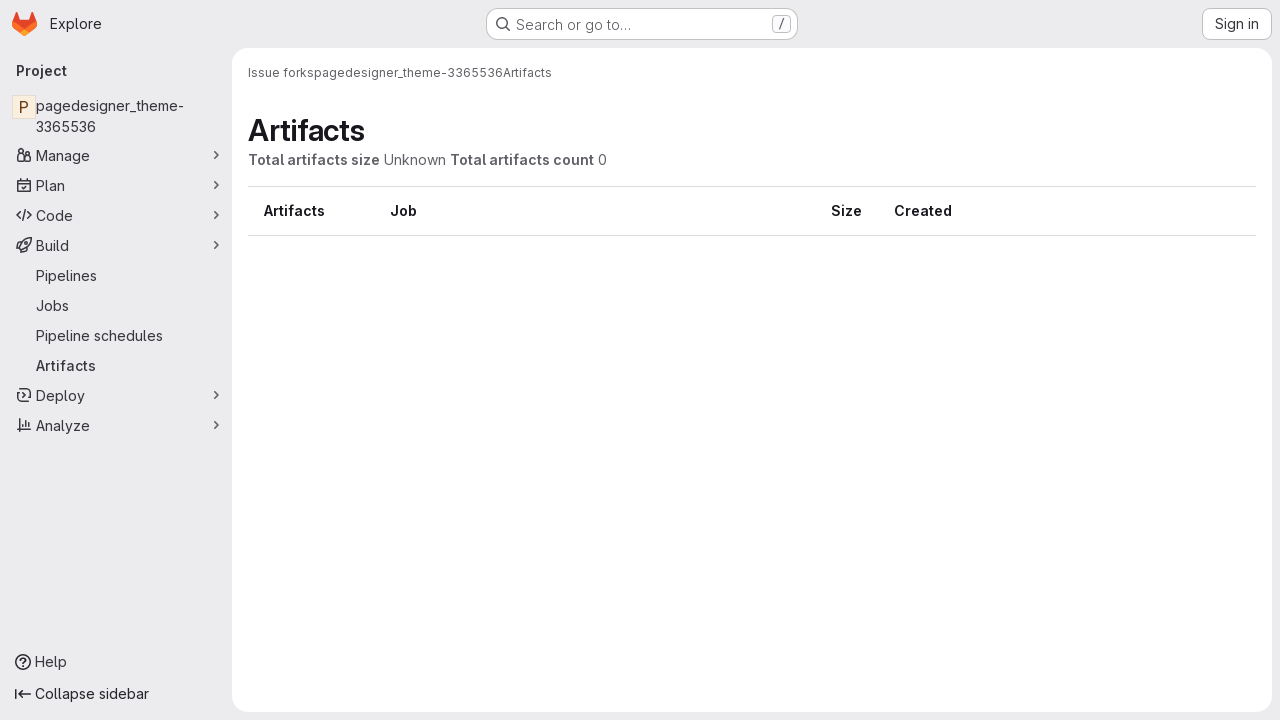

--- FILE ---
content_type: text/javascript; charset=utf-8
request_url: https://git.drupalcode.org/assets/webpack/commons-pages.projects.artifacts-pages.projects.artifacts.browse-pages.projects.artifacts.file.2cf51c12.chunk.js
body_size: 40918
content:
(this.webpackJsonp=this.webpackJsonp||[]).push([["commons-pages.projects.artifacts-pages.projects.artifacts.browse-pages.projects.artifacts.file","814f5a10","33ef999c","3c9c3d7b","588a1c7b"],{"+Vaw":function(e,t,i){"use strict";i.d(t,"a",(function(){return s})),i.d(t,"b",(function(){return o}));var n=i("zNqO"),r=i("EXdk"),a=i("Cn4y");const s={stacked:Object(a.b)(r.i,!1)},o=Object(n.c)({props:s,computed:{isStacked(){const{stacked:e}=this;return""===e||e},isStackedAlways(){return!0===this.isStacked},stackedTableClasses(){const{isStackedAlways:e}=this;return{"b-table-stacked":e,["b-table-stacked-"+this.stacked]:!e&&this.isStacked}}}})},"/8NC":function(e,t,i){var n=i("/eF7"),r=i("nHTl");e.exports=function(e){return r("function"==typeof e?e:n(e,1))}},"/eF7":function(e,t,i){var n=i("omPs"),r=i("LlRA"),a=i("1/+g"),s=i("LK1c"),o=i("qifX"),l=i("iNcF"),c=i("qmgT"),d=i("gO+Z"),u=i("mqi7"),h=i("1sa0"),f=i("5TiC"),b=i("ZB1U"),p=i("aYTY"),m=i("90A/"),g=i("z9/d"),v=i("P/Kr"),y=i("FBB6"),k=i("dOWE"),S=i("XCkn"),j=i("2rze"),O=i("/NDV"),w=i("UwPs"),A={};A["[object Arguments]"]=A["[object Array]"]=A["[object ArrayBuffer]"]=A["[object DataView]"]=A["[object Boolean]"]=A["[object Date]"]=A["[object Float32Array]"]=A["[object Float64Array]"]=A["[object Int8Array]"]=A["[object Int16Array]"]=A["[object Int32Array]"]=A["[object Map]"]=A["[object Number]"]=A["[object Object]"]=A["[object RegExp]"]=A["[object Set]"]=A["[object String]"]=A["[object Symbol]"]=A["[object Uint8Array]"]=A["[object Uint8ClampedArray]"]=A["[object Uint16Array]"]=A["[object Uint32Array]"]=!0,A["[object Error]"]=A["[object Function]"]=A["[object WeakMap]"]=!1,e.exports=function e(t,i,T,x,_,C){var P,D=1&i,I=2&i,R=4&i;if(T&&(P=_?T(t,x,_,C):T(t)),void 0!==P)return P;if(!S(t))return t;var z=v(t);if(z){if(P=p(t),!D)return c(t,P)}else{var $=b(t),F="[object Function]"==$||"[object GeneratorFunction]"==$;if(y(t))return l(t,D);if("[object Object]"==$||"[object Arguments]"==$||F&&!_){if(P=I||F?{}:g(t),!D)return I?u(t,o(P,t)):d(t,s(P,t))}else{if(!A[$])return _?t:{};P=m(t,$,D)}}C||(C=new n);var N=C.get(t);if(N)return N;C.set(t,P),j(t)?t.forEach((function(n){P.add(e(n,i,T,n,t,C))})):k(t)&&t.forEach((function(n,r){P.set(r,e(n,i,T,r,t,C))}));var B=z?void 0:(R?I?f:h:I?w:O)(t);return r(B||t,(function(n,r){B&&(n=t[r=n]),a(P,r,e(n,i,T,r,t,C))})),P}},"/w+w":function(e,t,i){"use strict";var n={props:{heading:{type:String,required:!1,default:null},inlineActions:{type:Boolean,required:!1,default:!1}}},r=i("tBpV"),a=Object(r.a)(n,(function(){var e=this,t=e._self._c;return t("header",{staticClass:"gl-my-5 gl-flex gl-flex-wrap gl-items-center gl-justify-between gl-gap-y-3"},[t("div",{staticClass:"gl-flex gl-w-full gl-flex-wrap gl-justify-between gl-gap-x-5 gl-gap-y-3 @md/panel:gl-flex-nowrap"},[t("h1",{staticClass:"gl-heading-1 !gl-m-0",attrs:{"data-testid":"page-heading"}},[e._t("heading"),e._v(" "),e.$scopedSlots.heading?e._e():[e._v(e._s(e.heading))]],2),e._v(" "),e.$scopedSlots.actions?t("div",{staticClass:"page-heading-actions gl-flex gl-shrink-0 gl-flex-wrap gl-items-center gl-gap-3 @md/panel:gl-mt-1 @lg/panel:gl-mt-2",class:{"gl-w-full @sm/panel:gl-w-auto":!e.inlineActions,"gl-w-auto":e.inlineActions},attrs:{"data-testid":"page-heading-actions"}},[e._t("actions")],2):e._e()]),e._v(" "),e.$scopedSlots.description?t("div",{staticClass:"gl-w-full gl-text-subtle",attrs:{"data-testid":"page-heading-description"}},[e._t("description")],2):e._e()])}),[],!1,null,null,null);t.a=a.exports},"2rze":function(e,t,i){var n=i("9s1C"),r=i("wJPF"),a=i("Uc6l"),s=a&&a.isSet,o=s?r(s):n;e.exports=o},"3Mad":function(e,t,i){"use strict";i.d(t,"a",(function(){return u})),i.d(t,"b",(function(){return h}));i("UezY"),i("z6RN"),i("hG7+"),i("v2fZ");var n=i("zNqO"),r=i("EXdk"),a=i("MHCW"),s=i("dJQL"),o=i("Cn4y"),l=i("fCkf"),c=i("Z48/"),d=i("nbER");const u={bordered:Object(o.b)(r.g,!1),borderless:Object(o.b)(r.g,!1),captionTop:Object(o.b)(r.g,!1),dark:Object(o.b)(r.g,!1),fixed:Object(o.b)(r.g,!1),hover:Object(o.b)(r.g,!1),noBorderCollapse:Object(o.b)(r.g,!1),outlined:Object(o.b)(r.g,!1),responsive:Object(o.b)(r.i,!1),small:Object(o.b)(r.g,!1),stickyHeader:Object(o.b)(r.i,!1),striped:Object(o.b)(r.g,!1),tableClass:Object(o.b)(r.e),tableVariant:Object(o.b)(r.r)},h=Object(n.c)({mixins:[d.a],provide(){var e=this;return{getBvTable:function(){return e}}},inheritAttrs:!1,props:u,computed:{isTableSimple:()=>!1,isResponsive(){const{responsive:e}=this;return""===e||e},isStickyHeader(){let{stickyHeader:e}=this;return e=""===e||e,!this.isStacked&&e},wrapperClasses(){const{isResponsive:e}=this;return[this.isStickyHeader?"b-table-sticky-header":"",!0===e?"table-responsive":e?"table-responsive table-responsive-"+this.responsive:""].filter(a.a)},wrapperStyles(){const{isStickyHeader:e}=this;return e&&!Object(s.b)(e)?{maxHeight:e}:{}},tableClasses(){let{hover:e,tableVariant:t,selectableTableClasses:i,stackedTableClasses:n,tableClass:r,computedBusy:a}=Object(l.a)(this);return e=this.isTableSimple?e:e&&this.computedItems.length>0&&!a,[r,{"table-striped":this.striped,"table-hover":e,"table-dark":this.dark,"table-bordered":this.bordered,"table-borderless":this.borderless,"table-sm":this.small,"gl-border":this.outlined,"b-table-fixed":this.fixed,"b-table-caption-top":this.captionTop,"b-table-no-border-collapse":this.noBorderCollapse},t?`${this.dark?"bg":"table"}-${t}`:"",n,i]},tableAttrs(){const{computedItems:e,filteredItems:t,computedFields:i,selectableTableAttrs:n,computedBusy:r}=Object(l.a)(this),a=this.isTableSimple?{}:{"aria-busy":Object(c.e)(r),"aria-colcount":Object(c.e)(i.length),"aria-describedby":this.bvAttrs["aria-describedby"]||this.$refs.caption?this.captionId:null};return{"aria-rowcount":e&&t&&t.length>e.length?Object(c.e)(t.length):null,...this.bvAttrs,id:this.safeId(),role:this.bvAttrs.role||"table",...a,...n}}},render(e){const{wrapperClasses:t,renderCaption:i,renderColgroup:n,renderThead:r,renderTbody:s,renderTfoot:o}=Object(l.a)(this),c=[];this.isTableSimple?c.push(this.normalizeSlot()):(c.push(i?i():null),c.push(n?n():null),c.push(r?r():null),c.push(s?s():null),c.push(o?o():null));const d=e("table",{staticClass:"table b-table",class:this.tableClasses,attrs:this.tableAttrs,key:"b-table"},c.filter(a.a));return t.length>0?e("div",{class:t,style:this.wrapperStyles,key:"wrap"},[d]):d}})},"5g/e":function(e,t,i){var n={kind:"Document",definitions:[{kind:"OperationDefinition",operation:"query",name:{kind:"Name",value:"getJobArtifacts"},variableDefinitions:[{kind:"VariableDefinition",variable:{kind:"Variable",name:{kind:"Name",value:"projectPath"}},type:{kind:"NonNullType",type:{kind:"NamedType",name:{kind:"Name",value:"ID"}}},directives:[]},{kind:"VariableDefinition",variable:{kind:"Variable",name:{kind:"Name",value:"firstPageSize"}},type:{kind:"NamedType",name:{kind:"Name",value:"Int"}},directives:[]},{kind:"VariableDefinition",variable:{kind:"Variable",name:{kind:"Name",value:"lastPageSize"}},type:{kind:"NamedType",name:{kind:"Name",value:"Int"}},directives:[]},{kind:"VariableDefinition",variable:{kind:"Variable",name:{kind:"Name",value:"prevPageCursor"}},type:{kind:"NamedType",name:{kind:"Name",value:"String"}},defaultValue:{kind:"StringValue",value:"",block:!1},directives:[]},{kind:"VariableDefinition",variable:{kind:"Variable",name:{kind:"Name",value:"nextPageCursor"}},type:{kind:"NamedType",name:{kind:"Name",value:"String"}},defaultValue:{kind:"StringValue",value:"",block:!1},directives:[]}],directives:[],selectionSet:{kind:"SelectionSet",selections:[{kind:"Field",name:{kind:"Name",value:"project"},arguments:[{kind:"Argument",name:{kind:"Name",value:"fullPath"},value:{kind:"Variable",name:{kind:"Name",value:"projectPath"}}}],directives:[],selectionSet:{kind:"SelectionSet",selections:[{kind:"Field",name:{kind:"Name",value:"id"},arguments:[],directives:[]},{kind:"Field",name:{kind:"Name",value:"jobs"},arguments:[{kind:"Argument",name:{kind:"Name",value:"withArtifacts"},value:{kind:"BooleanValue",value:!0}},{kind:"Argument",name:{kind:"Name",value:"first"},value:{kind:"Variable",name:{kind:"Name",value:"firstPageSize"}}},{kind:"Argument",name:{kind:"Name",value:"last"},value:{kind:"Variable",name:{kind:"Name",value:"lastPageSize"}}},{kind:"Argument",name:{kind:"Name",value:"after"},value:{kind:"Variable",name:{kind:"Name",value:"nextPageCursor"}}},{kind:"Argument",name:{kind:"Name",value:"before"},value:{kind:"Variable",name:{kind:"Name",value:"prevPageCursor"}}}],directives:[],selectionSet:{kind:"SelectionSet",selections:[{kind:"Field",name:{kind:"Name",value:"nodes"},arguments:[],directives:[],selectionSet:{kind:"SelectionSet",selections:[{kind:"Field",name:{kind:"Name",value:"id"},arguments:[],directives:[]},{kind:"Field",name:{kind:"Name",value:"name"},arguments:[],directives:[]},{kind:"Field",name:{kind:"Name",value:"webPath"},arguments:[],directives:[]},{kind:"Field",name:{kind:"Name",value:"detailedStatus"},arguments:[],directives:[],selectionSet:{kind:"SelectionSet",selections:[{kind:"FragmentSpread",name:{kind:"Name",value:"CiIcon"},directives:[]}]}},{kind:"Field",name:{kind:"Name",value:"pipeline"},arguments:[],directives:[],selectionSet:{kind:"SelectionSet",selections:[{kind:"Field",name:{kind:"Name",value:"id"},arguments:[],directives:[]},{kind:"Field",name:{kind:"Name",value:"iid"},arguments:[],directives:[]},{kind:"Field",name:{kind:"Name",value:"path"},arguments:[],directives:[]}]}},{kind:"Field",name:{kind:"Name",value:"refName"},arguments:[],directives:[]},{kind:"Field",name:{kind:"Name",value:"refPath"},arguments:[],directives:[]},{kind:"Field",name:{kind:"Name",value:"shortSha"},arguments:[],directives:[]},{kind:"Field",name:{kind:"Name",value:"commitPath"},arguments:[],directives:[]},{kind:"Field",name:{kind:"Name",value:"finishedAt"},arguments:[],directives:[]},{kind:"Field",name:{kind:"Name",value:"browseArtifactsPath"},arguments:[],directives:[]},{kind:"Field",name:{kind:"Name",value:"artifacts"},arguments:[],directives:[],selectionSet:{kind:"SelectionSet",selections:[{kind:"Field",name:{kind:"Name",value:"nodes"},arguments:[],directives:[],selectionSet:{kind:"SelectionSet",selections:[{kind:"Field",name:{kind:"Name",value:"id"},arguments:[],directives:[]},{kind:"Field",name:{kind:"Name",value:"name"},arguments:[],directives:[]},{kind:"Field",name:{kind:"Name",value:"fileType"},arguments:[],directives:[]},{kind:"Field",name:{kind:"Name",value:"downloadPath"},arguments:[],directives:[]},{kind:"Field",name:{kind:"Name",value:"size"},arguments:[],directives:[]},{kind:"Field",name:{kind:"Name",value:"expireAt"},arguments:[],directives:[]}]}}]}}]}},{kind:"Field",name:{kind:"Name",value:"pageInfo"},arguments:[],directives:[],selectionSet:{kind:"SelectionSet",selections:[{kind:"FragmentSpread",name:{kind:"Name",value:"PageInfo"},directives:[]}]}}]}}]}}]}}],loc:{start:0,end:1015}};n.loc.source={body:'#import "~/graphql_shared/fragments/ci_icon.fragment.graphql"\n#import "~/graphql_shared/fragments/page_info.fragment.graphql"\n\nquery getJobArtifacts(\n  $projectPath: ID!\n  $firstPageSize: Int\n  $lastPageSize: Int\n  $prevPageCursor: String = ""\n  $nextPageCursor: String = ""\n) {\n  project(fullPath: $projectPath) {\n    id\n    jobs(\n      withArtifacts: true\n      first: $firstPageSize\n      last: $lastPageSize\n      after: $nextPageCursor\n      before: $prevPageCursor\n    ) {\n      nodes {\n        id\n        name\n        webPath\n        detailedStatus {\n          ...CiIcon\n        }\n        pipeline {\n          id\n          iid\n          path\n        }\n        refName\n        refPath\n        shortSha\n        commitPath\n        finishedAt\n        browseArtifactsPath\n        artifacts {\n          nodes {\n            id\n            name\n            fileType\n            downloadPath\n            size\n            expireAt\n          }\n        }\n      }\n      pageInfo {\n        ...PageInfo\n      }\n    }\n  }\n}\n',name:"GraphQL request",locationOffset:{line:1,column:1}};var r={};function a(e){return e.filter((function(e){if("FragmentDefinition"!==e.kind)return!0;var t=e.name.value;return!r[t]&&(r[t]=!0,!0)}))}n.definitions=n.definitions.concat(a(i("8eye").definitions)),n.definitions=n.definitions.concat(a(i("5wtN").definitions));var s={};function o(e,t){for(var i=0;i<e.definitions.length;i++){var n=e.definitions[i];if(n.name&&n.name.value==t)return n}}n.definitions.forEach((function(e){if(e.name){var t=new Set;!function e(t,i){if("FragmentSpread"===t.kind)i.add(t.name.value);else if("VariableDefinition"===t.kind){var n=t.type;"NamedType"===n.kind&&i.add(n.name.value)}t.selectionSet&&t.selectionSet.selections.forEach((function(t){e(t,i)})),t.variableDefinitions&&t.variableDefinitions.forEach((function(t){e(t,i)})),t.definitions&&t.definitions.forEach((function(t){e(t,i)}))}(e,t),s[e.name.value]=t}})),e.exports=n,e.exports.getJobArtifacts=function(e,t){var i={kind:e.kind,definitions:[o(e,t)]};e.hasOwnProperty("loc")&&(i.loc=e.loc);var n=s[t]||new Set,r=new Set,a=new Set;for(n.forEach((function(e){a.add(e)}));a.size>0;){var l=a;a=new Set,l.forEach((function(e){r.has(e)||(r.add(e),(s[e]||new Set).forEach((function(e){a.add(e)})))}))}return r.forEach((function(t){var n=o(e,t);n&&i.definitions.push(n)})),i}(n,"getJobArtifacts")},"5wtN":function(e,t){var i={kind:"Document",definitions:[{kind:"FragmentDefinition",name:{kind:"Name",value:"PageInfo"},typeCondition:{kind:"NamedType",name:{kind:"Name",value:"PageInfo"}},directives:[],selectionSet:{kind:"SelectionSet",selections:[{kind:"Field",name:{kind:"Name",value:"hasNextPage"},arguments:[],directives:[]},{kind:"Field",name:{kind:"Name",value:"hasPreviousPage"},arguments:[],directives:[]},{kind:"Field",name:{kind:"Name",value:"startCursor"},arguments:[],directives:[]},{kind:"Field",name:{kind:"Name",value:"endCursor"},arguments:[],directives:[]}]}}],loc:{start:0,end:92}};i.loc.source={body:"fragment PageInfo on PageInfo {\n  hasNextPage\n  hasPreviousPage\n  startCursor\n  endCursor\n}\n",name:"GraphQL request",locationOffset:{line:1,column:1}};var n={};function r(e,t){for(var i=0;i<e.definitions.length;i++){var n=e.definitions[i];if(n.name&&n.name.value==t)return n}}i.definitions.forEach((function(e){if(e.name){var t=new Set;!function e(t,i){if("FragmentSpread"===t.kind)i.add(t.name.value);else if("VariableDefinition"===t.kind){var n=t.type;"NamedType"===n.kind&&i.add(n.name.value)}t.selectionSet&&t.selectionSet.selections.forEach((function(t){e(t,i)})),t.variableDefinitions&&t.variableDefinitions.forEach((function(t){e(t,i)})),t.definitions&&t.definitions.forEach((function(t){e(t,i)}))}(e,t),n[e.name.value]=t}})),e.exports=i,e.exports.PageInfo=function(e,t){var i={kind:e.kind,definitions:[r(e,t)]};e.hasOwnProperty("loc")&&(i.loc=e.loc);var a=n[t]||new Set,s=new Set,o=new Set;for(a.forEach((function(e){o.add(e)}));o.size>0;){var l=o;o=new Set,l.forEach((function(e){s.has(e)||(s.add(e),(n[e]||new Set).forEach((function(e){o.add(e)})))}))}return s.forEach((function(t){var n=r(e,t);n&&i.definitions.push(n)})),i}(i,"PageInfo")},"6bix":function(e,t){var i={kind:"Document",definitions:[{kind:"OperationDefinition",operation:"query",name:{kind:"Name",value:"getBuildArtifactsSize"},variableDefinitions:[{kind:"VariableDefinition",variable:{kind:"Variable",name:{kind:"Name",value:"projectPath"}},type:{kind:"NonNullType",type:{kind:"NamedType",name:{kind:"Name",value:"ID"}}},directives:[]}],directives:[],selectionSet:{kind:"SelectionSet",selections:[{kind:"Field",name:{kind:"Name",value:"project"},arguments:[{kind:"Argument",name:{kind:"Name",value:"fullPath"},value:{kind:"Variable",name:{kind:"Name",value:"projectPath"}}}],directives:[],selectionSet:{kind:"SelectionSet",selections:[{kind:"Field",name:{kind:"Name",value:"id"},arguments:[],directives:[]},{kind:"Field",name:{kind:"Name",value:"statistics"},arguments:[],directives:[],selectionSet:{kind:"SelectionSet",selections:[{kind:"Field",name:{kind:"Name",value:"buildArtifactsSize"},arguments:[],directives:[]}]}}]}}]}}],loc:{start:0,end:146}};i.loc.source={body:"query getBuildArtifactsSize($projectPath: ID!) {\n  project(fullPath: $projectPath) {\n    id\n    statistics {\n      buildArtifactsSize\n    }\n  }\n}\n",name:"GraphQL request",locationOffset:{line:1,column:1}};var n={};function r(e,t){for(var i=0;i<e.definitions.length;i++){var n=e.definitions[i];if(n.name&&n.name.value==t)return n}}i.definitions.forEach((function(e){if(e.name){var t=new Set;!function e(t,i){if("FragmentSpread"===t.kind)i.add(t.name.value);else if("VariableDefinition"===t.kind){var n=t.type;"NamedType"===n.kind&&i.add(n.name.value)}t.selectionSet&&t.selectionSet.selections.forEach((function(t){e(t,i)})),t.variableDefinitions&&t.variableDefinitions.forEach((function(t){e(t,i)})),t.definitions&&t.definitions.forEach((function(t){e(t,i)}))}(e,t),n[e.name.value]=t}})),e.exports=i,e.exports.getBuildArtifactsSize=function(e,t){var i={kind:e.kind,definitions:[r(e,t)]};e.hasOwnProperty("loc")&&(i.loc=e.loc);var a=n[t]||new Set,s=new Set,o=new Set;for(a.forEach((function(e){o.add(e)}));o.size>0;){var l=o;o=new Set,l.forEach((function(e){s.has(e)||(s.add(e),(n[e]||new Set).forEach((function(e){o.add(e)})))}))}return s.forEach((function(t){var n=r(e,t);n&&i.definitions.push(n)})),i}(i,"getBuildArtifactsSize")},"8eye":function(e,t){var i={kind:"Document",definitions:[{kind:"FragmentDefinition",name:{kind:"Name",value:"CiIcon"},typeCondition:{kind:"NamedType",name:{kind:"Name",value:"DetailedStatus"}},directives:[],selectionSet:{kind:"SelectionSet",selections:[{kind:"Field",name:{kind:"Name",value:"id"},arguments:[],directives:[]},{kind:"Field",name:{kind:"Name",value:"icon"},arguments:[],directives:[]},{kind:"Field",name:{kind:"Name",value:"text"},arguments:[],directives:[]},{kind:"Field",name:{kind:"Name",value:"detailsPath"},arguments:[],directives:[]}]}}],loc:{start:0,end:71}};i.loc.source={body:"fragment CiIcon on DetailedStatus {\n  id\n  icon\n  text\n  detailsPath\n}\n",name:"GraphQL request",locationOffset:{line:1,column:1}};var n={};function r(e,t){for(var i=0;i<e.definitions.length;i++){var n=e.definitions[i];if(n.name&&n.name.value==t)return n}}i.definitions.forEach((function(e){if(e.name){var t=new Set;!function e(t,i){if("FragmentSpread"===t.kind)i.add(t.name.value);else if("VariableDefinition"===t.kind){var n=t.type;"NamedType"===n.kind&&i.add(n.name.value)}t.selectionSet&&t.selectionSet.selections.forEach((function(t){e(t,i)})),t.variableDefinitions&&t.variableDefinitions.forEach((function(t){e(t,i)})),t.definitions&&t.definitions.forEach((function(t){e(t,i)}))}(e,t),n[e.name.value]=t}})),e.exports=i,e.exports.CiIcon=function(e,t){var i={kind:e.kind,definitions:[r(e,t)]};e.hasOwnProperty("loc")&&(i.loc=e.loc);var a=n[t]||new Set,s=new Set,o=new Set;for(a.forEach((function(e){o.add(e)}));o.size>0;){var l=o;o=new Set,l.forEach((function(e){s.has(e)||(s.add(e),(n[e]||new Set).forEach((function(e){o.add(e)})))}))}return s.forEach((function(t){var n=r(e,t);n&&i.definitions.push(n)})),i}(i,"CiIcon")},"90A/":function(e,t,i){var n=i("TXW/"),r=i("p1dg"),a=i("zPTW"),s=i("VYh0"),o=i("b/GH");e.exports=function(e,t,i){var l=e.constructor;switch(t){case"[object ArrayBuffer]":return n(e);case"[object Boolean]":case"[object Date]":return new l(+e);case"[object DataView]":return r(e,i);case"[object Float32Array]":case"[object Float64Array]":case"[object Int8Array]":case"[object Int16Array]":case"[object Int32Array]":case"[object Uint8Array]":case"[object Uint8ClampedArray]":case"[object Uint16Array]":case"[object Uint32Array]":return o(e,i);case"[object Map]":return new l;case"[object Number]":case"[object String]":return new l(e);case"[object RegExp]":return a(e);case"[object Set]":return new l;case"[object Symbol]":return s(e)}}},"9fwh":function(e,t,i){var n,r,a;r=[],void 0===(a="function"==typeof(n=function(){var e=/(auto|scroll)/,t=function(e,i){return null===e.parentNode?i:t(e.parentNode,i.concat([e]))},i=function(e,t){return getComputedStyle(e,null).getPropertyValue(t)},n=function(t){return e.test(function(e){return i(e,"overflow")+i(e,"overflow-y")+i(e,"overflow-x")}(t))};return function(e){if(e instanceof HTMLElement||e instanceof SVGElement){for(var i=t(e.parentNode,[]),r=0;r<i.length;r+=1)if(n(i[r]))return i[r];return document.scrollingElement||document.documentElement}}})?n.apply(t,r):n)||(e.exports=a)},"9s1C":function(e,t,i){var n=i("ZB1U"),r=i("QA6A");e.exports=function(e){return r(e)&&"[object Set]"==n(e)}},Bf6e:function(e,t,i){(e.exports=i("VNgF")(!1)).push([e.i,".resize-observer[data-v-8859cc6c]{position:absolute;top:0;left:0;z-index:-1;width:100%;height:100%;border:none;background-color:transparent;pointer-events:none;display:block;overflow:hidden;opacity:0}.resize-observer[data-v-8859cc6c] object{display:block;position:absolute;top:0;left:0;height:100%;width:100%;overflow:hidden;pointer-events:none;z-index:-1}",""])},BmRB:function(e,t,i){var n=i("YQu2"),r=i("gkan"),a=Array.prototype.push;function s(e,t){return 2==t?function(t,i){return e(t,i)}:function(t){return e(t)}}function o(e){for(var t=e?e.length:0,i=Array(t);t--;)i[t]=e[t];return i}function l(e,t){return function(){var i=arguments.length;if(i){for(var n=Array(i);i--;)n[i]=arguments[i];var r=n[0]=t.apply(void 0,n);return e.apply(void 0,n),r}}}e.exports=function e(t,i,c,d){var u="function"==typeof i,h=i===Object(i);if(h&&(d=c,c=i,i=void 0),null==c)throw new TypeError;d||(d={});var f=!("cap"in d)||d.cap,b=!("curry"in d)||d.curry,p=!("fixed"in d)||d.fixed,m=!("immutable"in d)||d.immutable,g=!("rearg"in d)||d.rearg,v=u?c:r,y="curry"in d&&d.curry,k="fixed"in d&&d.fixed,S="rearg"in d&&d.rearg,j=u?c.runInContext():void 0,O=u?c:{ary:t.ary,assign:t.assign,clone:t.clone,curry:t.curry,forEach:t.forEach,isArray:t.isArray,isError:t.isError,isFunction:t.isFunction,isWeakMap:t.isWeakMap,iteratee:t.iteratee,keys:t.keys,rearg:t.rearg,toInteger:t.toInteger,toPath:t.toPath},w=O.ary,A=O.assign,T=O.clone,x=O.curry,_=O.forEach,C=O.isArray,P=O.isError,D=O.isFunction,I=O.isWeakMap,R=O.keys,z=O.rearg,$=O.toInteger,F=O.toPath,N=R(n.aryMethod),B={castArray:function(e){return function(){var t=arguments[0];return C(t)?e(o(t)):e.apply(void 0,arguments)}},iteratee:function(e){return function(){var t=arguments[0],i=arguments[1],n=e(t,i),r=n.length;return f&&"number"==typeof i?(i=i>2?i-2:1,r&&r<=i?n:s(n,i)):n}},mixin:function(e){return function(t){var i=this;if(!D(i))return e(i,Object(t));var n=[];return _(R(t),(function(e){D(t[e])&&n.push([e,i.prototype[e]])})),e(i,Object(t)),_(n,(function(e){var t=e[1];D(t)?i.prototype[e[0]]=t:delete i.prototype[e[0]]})),i}},nthArg:function(e){return function(t){var i=t<0?1:$(t)+1;return x(e(t),i)}},rearg:function(e){return function(t,i){var n=i?i.length:0;return x(e(t,i),n)}},runInContext:function(i){return function(n){return e(t,i(n),d)}}};function E(e,t){if(f){var i=n.iterateeRearg[e];if(i)return function(e,t){return W(e,(function(e){var i=t.length;return function(e,t){return 2==t?function(t,i){return e.apply(void 0,arguments)}:function(t){return e.apply(void 0,arguments)}}(z(s(e,i),t),i)}))}(t,i);var r=!u&&n.iterateeAry[e];if(r)return function(e,t){return W(e,(function(e){return"function"==typeof e?s(e,t):e}))}(t,r)}return t}function V(e,t,i){if(p&&(k||!n.skipFixed[e])){var r=n.methodSpread[e],s=r&&r.start;return void 0===s?w(t,i):function(e,t){return function(){for(var i=arguments.length,n=i-1,r=Array(i);i--;)r[i]=arguments[i];var s=r[t],o=r.slice(0,t);return s&&a.apply(o,s),t!=n&&a.apply(o,r.slice(t+1)),e.apply(this,o)}}(t,s)}return t}function L(e,t,i){return g&&i>1&&(S||!n.skipRearg[e])?z(t,n.methodRearg[e]||n.aryRearg[i]):t}function q(e,t){for(var i=-1,n=(t=F(t)).length,r=n-1,a=T(Object(e)),s=a;null!=s&&++i<n;){var o=t[i],l=s[o];null==l||D(l)||P(l)||I(l)||(s[o]=T(i==r?l:Object(l))),s=s[o]}return a}function M(t,i){var r=n.aliasToReal[t]||t,a=n.remap[r]||r,s=d;return function(t){var n=u?j:O,o=u?j[a]:i,l=A(A({},s),t);return e(n,r,o,l)}}function W(e,t){return function(){var i=arguments.length;if(!i)return e();for(var n=Array(i);i--;)n[i]=arguments[i];var r=g?0:i-1;return n[r]=t(n[r]),e.apply(void 0,n)}}function G(e,t,i){var r,a=n.aliasToReal[e]||e,s=t,c=B[a];return c?s=c(t):m&&(n.mutate.array[a]?s=l(t,o):n.mutate.object[a]?s=l(t,function(e){return function(t){return e({},t)}}(t)):n.mutate.set[a]&&(s=l(t,q))),_(N,(function(e){return _(n.aryMethod[e],(function(t){if(a==t){var i=n.methodSpread[a],o=i&&i.afterRearg;return r=o?V(a,L(a,s,e),e):L(a,V(a,s,e),e),r=function(e,t,i){return y||b&&i>1?x(t,i):t}(0,r=E(a,r),e),!1}})),!r})),r||(r=s),r==t&&(r=y?x(r,1):function(){return t.apply(this,arguments)}),r.convert=M(a,t),r.placeholder=t.placeholder=i,r}if(!h)return G(i,c,v);var H=c,U=[];return _(N,(function(e){_(n.aryMethod[e],(function(e){var t=H[n.remap[e]||e];t&&U.push([e,G(e,t,H)])}))})),_(R(H),(function(e){var t=H[e];if("function"==typeof t){for(var i=U.length;i--;)if(U[i][0]==e)return;t.convert=M(e,t),U.push([e,t])}})),_(U,(function(e){H[e[0]]=e[1]})),H.convert=function(e){return H.runInContext.convert(e)(void 0)},H.placeholder=H,_(R(H),(function(e){_(n.realToAlias[e]||[],(function(t){H[t]=H[e]}))})),H}},CqNk:function(e,t,i){"use strict";i("UezY"),i("z6RN"),i("hG7+"),i("v2fZ"),i("3UXl"),i("iyoE");var n=i("Tmea"),r=i.n(n),a=i("KFC0"),s=i.n(a),o=i("j5yP"),l=i.n(o),c=i("LB5R"),d=i("q3oM"),u=i("4qOP"),h=i("d85j"),f=i("Jx7q");var b={name:"Pagination",components:{GlLink:f.a,GlIcon:h.a},model:{prop:"value",event:"input"},props:{value:{type:Number,required:!1,default:1,validator:function(e){return e>0}},perPage:{type:Number,required:!1,default:20,validator:function(e){return e>0}},totalItems:{type:Number,required:!1,default:0},limits:{type:Object,required:!1,default:function(){return{xs:0,sm:3,md:9,default:9}},validator:function(e){return 0===Object.keys(c.b).filter((function(t){return!e[t]})).length||e.default}},linkGen:{type:Function,required:!1,default:null},prevPage:{type:Number,required:!1,default:null},nextPage:{type:Number,required:!1,default:null},ellipsisText:{type:String,required:!1,default:"…"},labelNav:{type:String,required:!1,default:Object(u.b)("GlPagination.nav","Pagination")},labelFirstPage:{type:String,required:!1,default:Object(u.b)("GlPagination.labelFirstPage","Go to first page")},labelPrevPage:{type:String,required:!1,default:Object(u.b)("GlPagination.labelPrevPage","Go to previous page")},labelNextPage:{type:String,required:!1,default:Object(u.b)("GlPagination.labelNextPage","Go to next page")},labelLastPage:{type:String,required:!1,default:Object(u.b)("GlPagination.labelLastPage","Go to last page")},labelPage:{type:[Function,String],required:!1,default:Object(u.b)("GlPagination.labelPage","Go to page %{page}")},align:{type:String,required:!1,default:d.f.left,validator:function(e){return Object.keys(d.f).includes(e)}}},data:()=>({breakpoint:c.a.getBreakpointSize(),minTotalPagesToCollapse:4}),computed:{isVisible(){return this.totalPages>1||this.isCompactPagination},isLinkBased(){return s()(this.linkGen)},paginationLimit(){return void 0!==this.limits[this.breakpoint]?this.limits[this.breakpoint]:this.limits.default},maxAdjacentPages(){return Math.max(Math.ceil((this.paginationLimit-1)/2),0)},totalPages(){return Math.ceil(this.totalItems/this.perPage)},isFillAlign(){return this.align===d.f.fill},wrapperClasses(){const e=[];return this.align===d.f.center&&e.push("gl-justify-center"),this.align===d.f.right&&e.push("gl-justify-end"),this.isFillAlign&&e.push("gl-text-center"),e},shouldCollapseLeftSide(){const e=this.value-this.maxAdjacentPages;return e>=this.maxAdjacentPages&&e>3&&this.totalPages>this.minTotalPagesToCollapse},shouldCollapseRightSide(){return this.totalPages-2-this.value>this.maxAdjacentPages&&this.totalPages>this.minTotalPagesToCollapse},visibleItems(){var e=this;let t=[];if(!this.isCompactPagination){let r=this.shouldCollapseLeftSide?this.value-this.maxAdjacentPages:1;r=Math.min(r,this.totalPages-1);let a=this.shouldCollapseRightSide?this.value+this.maxAdjacentPages:this.totalPages;a=Math.max(a,2),t=(i=r,n=a,l()(i,n+1,1)).map((function(t){return e.getPageItem(t)})),this.shouldCollapseLeftSide&&t.splice(0,0,this.getPageItem(1,this.labelFirstPage),this.getEllipsisItem("left")),this.shouldCollapseRightSide&&t.push(this.getEllipsisItem("right"),this.getPageItem(this.totalPages,this.labelLastPage))}var i,n;return t},isCompactPagination(){return Boolean(!this.totalItems&&(this.prevPage||this.nextPage))},prevPageIsDisabled(){return this.pageIsDisabled(this.value-1)},nextPageIsDisabled(){return this.pageIsDisabled(this.value+1)},prevPageAriaLabel(){return!this.prevPageIsDisabled&&(this.labelPrevPage||this.labelForPage(this.value-1))},nextPageAriaLabel(){return!this.nextPageIsDisabled&&(this.labelNextPage||this.labelForPage(this.value+1))},prevPageHref(){return!this.prevPageIsDisabled&&(this.isLinkBased?this.linkGen(this.value-1):"#")},nextPageHref(){return!this.nextPageIsDisabled&&(this.isLinkBased?this.linkGen(this.value+1):"#")}},created(){window.addEventListener("resize",r()(this.setBreakpoint,d.P))},beforeDestroy(){window.removeEventListener("resize",r()(this.setBreakpoint,d.P))},methods:{labelForPage(e){return s()(this.labelPage)?this.labelPage(e):Object(u.a)(this.labelPage,{page:e})},setBreakpoint(){this.breakpoint=c.a.getBreakpointSize()},pageIsDisabled(e){return e<1||this.isCompactPagination&&e>this.value&&!this.nextPage||!this.isCompactPagination&&e>this.totalPages},getPageItem(e,t=null){var i=this;const n={"aria-label":t||this.labelForPage(e),href:"#",class:[]},r=e===this.value,a=this.pageIsDisabled(e),s={...n},o={};return r&&(s.class.push("active"),s["aria-current"]="page"),this.isLinkBased&&(s.href=this.linkGen(e)),o.click=function(t){return i.handleClick(t,e)},{content:e,component:a?"span":f.a,disabled:a,key:"page_"+e,slot:"page-number",slotData:{page:e,active:r,disabled:a},attrs:s,listeners:o}},getEllipsisItem(e){return{content:this.ellipsisText,key:"ellipsis_"+e,slot:"ellipsis-"+e,component:"span",disabled:!0,slotData:{},listeners:{}}},handleClick(e,t){this.isLinkBased||(e.preventDefault(),this.$emit("input",t))},handlePrevious(e,t){this.handleClick(e,t),this.$emit("previous")},handleNext(e,t){this.handleClick(e,t),this.$emit("next")}}},p=i("tBpV"),m=Object(p.a)(b,(function(){var e=this,t=e._self._c;return e.isVisible?t("nav",{staticClass:"gl-pagination",attrs:{"aria-label":e.labelNav}},[t("ul",{class:e.wrapperClasses},[t("li",{class:{disabled:e.prevPageIsDisabled,"gl-flex-auto":e.isFillAlign},attrs:{"aria-hidden":e.prevPageIsDisabled,"data-testid":"gl-pagination-li"}},[t(e.prevPageIsDisabled?"span":"a",{tag:"component",staticClass:"gl-pagination-item",attrs:{"data-testid":"gl-pagination-prev","aria-label":e.prevPageAriaLabel,href:e.prevPageHref},on:{click:function(t){!e.prevPageIsDisabled&&e.handlePrevious(t,e.value-1)}}},[e._t("previous",(function(){return[t("gl-icon",{attrs:{name:"chevron-lg-left"}})]}),null,{page:e.value-1,disabled:e.prevPageIsDisabled})],2)],1),e._v(" "),e._l(e.visibleItems,(function(i){return t("li",{key:i.key,class:{disabled:i.disabled,"gl-flex-auto":e.isFillAlign},attrs:{"data-testid":"gl-pagination-li"}},[t(i.component,e._g(e._b({tag:"component",staticClass:"gl-pagination-item",attrs:{"data-testid":"gl-pagination-item",size:"md","aria-disabled":i.disabled}},"component",i.attrs,!1),i.listeners),[e._t(i.slot,(function(){return[e._v(e._s(i.content))]}),null,i.slotData)],2)],1)})),e._v(" "),t("li",{class:{disabled:e.nextPageIsDisabled,"gl-flex-auto":e.isFillAlign},attrs:{"aria-hidden":e.nextPageIsDisabled,"data-testid":"gl-pagination-li"}},[t(e.nextPageIsDisabled?"span":"a",{tag:"component",staticClass:"gl-pagination-item",attrs:{"data-testid":"gl-pagination-next","aria-label":e.nextPageAriaLabel,href:e.nextPageHref},on:{click:function(t){!e.nextPageIsDisabled&&e.handleNext(t,e.value+1)}}},[e._t("next",(function(){return[t("gl-icon",{attrs:{name:"chevron-lg-right"}})]}),null,{page:e.value+1,disabled:e.nextPageIsDisabled})],2)],1)],2)]):e._e()}),[],!1,null,null,null);t.a=m.exports},DFOb:function(e,t,i){"use strict";i.d(t,"a",(function(){return u}));var n=i("zNqO"),r=i("n64d"),a=i("EXdk"),s=i("Cn4y"),o=i("nbER"),l=i("/Tki"),c=i("slyf");const d=Object(s.c)({variant:Object(s.b)(a.r)},r.U),u=Object(n.c)({name:r.U,mixins:[o.a,l.a,c.a],provide(){var e=this;return{getBvTableTr:function(){return e}}},inject:{getBvTableRowGroup:{default:function(){return function(){return{}}}}},inheritAttrs:!1,props:d,computed:{bvTableRowGroup(){return this.getBvTableRowGroup()},inTbody(){return this.bvTableRowGroup.isTbody},inThead(){return this.bvTableRowGroup.isThead},inTfoot(){return this.bvTableRowGroup.isTfoot},isDark(){return this.bvTableRowGroup.isDark},isStacked(){return this.bvTableRowGroup.isStacked},isResponsive(){return this.bvTableRowGroup.isResponsive},isStickyHeader(){return this.bvTableRowGroup.isStickyHeader},hasStickyHeader(){return!this.isStacked&&this.bvTableRowGroup.hasStickyHeader},tableVariant(){return this.bvTableRowGroup.tableVariant},headVariant(){return this.inThead?this.bvTableRowGroup.headVariant:null},footVariant(){return this.inTfoot?this.bvTableRowGroup.footVariant:null},isRowDark(){return"light"!==this.headVariant&&"light"!==this.footVariant&&("dark"===this.headVariant||"dark"===this.footVariant||this.isDark)},trClasses(){const{variant:e}=this;return[e?`${this.isRowDark?"bg":"table"}-${e}`:null]},trAttrs(){return{role:"row",...this.bvAttrs}}},render(e){return e("tr",{class:this.trClasses,attrs:this.trAttrs,on:this.bvListeners},this.normalizeSlot())}})},ExxS:function(e,t,i){var n=i("ZKOb"),r=i("Opi0")((function(e,t){return n(e,1,t)}));e.exports=r},FJDO:function(e,t,i){"use strict";i.d(t,"a",(function(){return C})),i.d(t,"b",(function(){return P}));i("UezY"),i("z6RN"),i("hG7+"),i("3UXl"),i("iyoE"),i("v2fZ");var n=i("zNqO"),r=i("pTIT"),a=i("Ld9G"),s=i("EXdk"),o=i("/2q6"),l=i("LTP3"),c=i("S6lQ"),d=i("MHCW"),u=i("dJQL"),h=i("gRVG"),f=i("Cn4y"),b=i("fCkf"),p=i("Z48/"),m=i("n64d"),g=i("nbER"),v=i("/Tki"),y=i("slyf");const k=Object(f.c)({headVariant:Object(f.b)(s.r)},m.N),S=Object(n.c)({name:m.N,mixins:[g.a,v.a,y.a],provide(){var e=this;return{getBvTableRowGroup:function(){return e}}},inject:{getBvTable:{default:function(){return function(){return{}}}}},inheritAttrs:!1,props:k,computed:{bvTable(){return this.getBvTable()},isThead:()=>!0,isDark(){return this.bvTable.dark},isStacked(){return this.bvTable.isStacked},isResponsive(){return this.bvTable.isResponsive},isStickyHeader(){return!this.isStacked&&this.bvTable.stickyHeader},hasStickyHeader(){return!this.isStacked&&this.bvTable.stickyHeader},tableVariant(){return this.bvTable.tableVariant},theadClasses(){return[this.headVariant?"thead-"+this.headVariant:null]},theadAttrs(){return{role:"rowgroup",...this.bvAttrs}}},render(e){return e("thead",{class:this.theadClasses,attrs:this.theadAttrs,on:this.bvListeners},this.normalizeSlot())}});var j=i("nvRd"),O=i("DFOb"),w=i("hk69"),A=i("g2KI"),T=i("ybM2");const x=function(e){return`head(${e||""})`},_=function(e){return`foot(${e||""})`},C={headRowVariant:Object(f.b)(s.r),headVariant:Object(f.b)(s.r),theadClass:Object(f.b)(s.e),theadTrClass:Object(f.b)(s.e)},P=Object(n.c)({props:C,methods:{fieldClasses:e=>[e.class?e.class:"",e.thClass?e.thClass:""],headClicked(e,t,i){this.stopIfBusy&&this.stopIfBusy(e)||Object(A.a)(e)||Object(T.a)(this.$el)||(Object(l.f)(e),this.$emit(r.r,t.key,t,e,i))},renderThead(e=!1){var t=this;const{computedFields:i,isSortable:n,isSelectable:s,headVariant:l,footVariant:f,headRowVariant:m,footRowVariant:g}=Object(b.a)(this),v=this.$createElement;if(this.isStackedAlways||0===i.length)return v();const y=n||this.hasListener(r.r),k=s?this.selectAllRows:h.a,A=s?this.clearSelected:h.a,T=i.map((function(i,r){const{label:s,labelHtml:o,variant:l,stickyColumn:u,key:h}=i;let f=null;i.label.trim()||i.headerTitle||(f=Object(p.d)(i.key));const b={};y&&(b.click=function(n){t.headClicked(n,i,e)},b.keydown=function(n){const r=n.keyCode;r!==a.c&&r!==a.h||t.headClicked(n,i,e)});const m=n?t.sortTheadThAttrs(h,i,e):{},g=n?t.sortTheadThClasses(h,i,e):null,S=n?t.sortTheadThLabel(h,i,e):null,j={class:[{"gl-relative":S},t.fieldClasses(i),g],props:{variant:l,stickyColumn:u},style:i.thStyle||{},attrs:{tabindex:y&&i.sortable?"0":null,abbr:i.headerAbbr||null,title:i.headerTitle||null,"aria-colindex":r+1,"aria-label":f,...t.getThValues(null,h,i.thAttr,e?"foot":"head",{}),...m},on:b,key:h};let O=[x(h),x(h.toLowerCase()),x()];e&&(O=[_(h),_(h.toLowerCase()),_(),...O]);const T={label:s,column:h,field:i,isFoot:e,selectAllRows:k,clearSelected:A},C=t.normalizeSlot(O,T)||v("div",{domProps:Object(c.a)(o,s)}),P=S?v("span",{staticClass:"gl-sr-only"},` (${S})`):null;return v(w.a,j,[C,P].filter(d.a))})).filter(d.a),C=[];if(e)C.push(v(O.a,{class:this.tfootTrClass,props:{variant:Object(u.o)(g)?m:g}},T));else{const e={columns:i.length,fields:i,selectAllRows:k,clearSelected:A};C.push(this.normalizeSlot(o.x,e)||v()),C.push(v(O.a,{class:this.theadTrClass,props:{variant:m}},T))}return v(e?j.a:S,{class:(e?this.tfootClass:this.theadClass)||null,props:e?{footVariant:f||l||null}:{headVariant:l||null},key:e?"bv-tfoot":"bv-thead"},C)}}})},"FZd/":function(e,t,i){"use strict";var n=i("nYCY"),r=i("bGSp"),a={name:"GlFriendlyWrap",functional:!0,props:{text:{type:String,required:!0},symbols:{type:Array,required:!1,default:function(){return["/"]}}},render(e,{props:t}){const{symbols:i,text:a}=t,s=Object(r.b)(i,null!=a?a:""),o=Object(n.b)((function(){return e("wbr")}),s);return e("span",{class:"gl-break-words"},o)}},s=i("tBpV"),o=Object(s.a)(a,void 0,void 0,!1,null,null,null);t.a=o.exports},"Fsq/":function(e,t,i){"use strict";var n=i("zIFf"),r=i("Jx7q"),a=i("pmDQ"),s=i("bOix"),o=i("5QKO"),l={directives:{GlTooltip:n.a},components:{GlLink:r.a,GlTruncate:a.a},mixins:[o.a],props:{time:{type:[String,Number,Date],required:!0},tooltipPlacement:{type:String,required:!1,default:"top"},cssClass:{type:String,required:!1,default:""},dateTimeFormat:{type:String,required:!1,default:s.c,validator:function(e){return s.b.includes(e)}},enableTruncation:{type:Boolean,required:!1,default:!1},showDateWhenOverAYear:{type:Boolean,required:!1,default:!0},href:{type:String,required:!1,default:""}},computed:{timeAgo(){return this.timeFormatted(this.time,this.dateTimeFormat,{showDateWhenOverAYear:this.showDateWhenOverAYear})},tooltipText(){return this.enableTruncation?void 0:this.tooltipTitle(this.time)}}},c=i("tBpV"),d=Object(c.a)(l,(function(){var e=this,t=e._self._c;return e.href?t("gl-link",{directives:[{name:"gl-tooltip",rawName:"v-gl-tooltip.viewport",value:{placement:e.tooltipPlacement},expression:"{ placement: tooltipPlacement }",modifiers:{viewport:!0}}],attrs:{href:e.href,title:e.tooltipText,"aria-label":e.tooltipText},on:{click:function(t){return e.$emit("click",t)}}},[t("time",{class:e.cssClass,attrs:{datetime:e.time}},[e._t("default",(function(){return[e.enableTruncation?[t("gl-truncate",{attrs:{text:e.timeAgo,"with-tooltip":""}})]:[e._v(e._s(e.timeAgo))]]}),{timeAgo:e.timeAgo})],2)]):t("time",{directives:[{name:"gl-tooltip",rawName:"v-gl-tooltip.viewport",value:{placement:e.tooltipPlacement},expression:"{ placement: tooltipPlacement }",modifiers:{viewport:!0}}],class:e.cssClass,attrs:{tabindex:"0",title:e.tooltipText,"aria-label":e.tooltipText,datetime:e.time}},[e._t("default",(function(){return[e.enableTruncation?[t("gl-truncate",{attrs:{text:e.timeAgo,"with-tooltip":""}})]:[e._v(e._s(e.timeAgo))]]}),{timeAgo:e.timeAgo})],2)}),[],!1,null,null,null);t.a=d.exports},Gk2Q:function(e,t,i){"use strict";t.a={itemsLimit:1e3}},Hxvt:function(e,t,i){e.exports={ary:i("wX46"),assign:i("LK1c"),clone:i("OksX"),curry:i("a7I8"),forEach:i("LlRA"),isArray:i("P/Kr"),isError:i("M1vi"),isFunction:i("KFC0"),isWeakMap:i("e4xU"),iteratee:i("/8NC"),keys:i("wMi0"),rearg:i("caKw"),toInteger:i("NDsS"),toPath:i("RjFf")}},IwOe:function(e,t,i){"use strict";(function(e){var n=i("Gk2Q"),r=i("sGwS");i.d(t,"d",(function(){return r.a}));var a=i("gwU4");i.d(t,"a",(function(){return a.a}));var s=i("spV8");i.d(t,"b",(function(){return s.a}));var o=i("zFql");i.d(t,"c",(function(){return o.a}));const l={install(e,t){const i=Object.assign({},{installComponents:!0,componentsPrefix:""},t);for(const e in i)void 0!==i[e]&&(n.a[e]=i[e]);i.installComponents&&function(e,t){e.component(t+"recycle-scroller",r.a),e.component(t+"RecycleScroller",r.a),e.component(t+"dynamic-scroller",a.a),e.component(t+"DynamicScroller",a.a),e.component(t+"dynamic-scroller-item",s.a),e.component(t+"DynamicScrollerItem",s.a)}(e,i.componentsPrefix)}};let c=null;"undefined"!=typeof window?c=window.Vue:void 0!==e&&(c=e.Vue),c&&c.use(l)}).call(this,i("uKge"))},JCwV:function(e,t,i){"use strict";(function(e){var n;function r(){r.init||(r.init=!0,n=-1!==function(){var e=window.navigator.userAgent,t=e.indexOf("MSIE ");if(t>0)return parseInt(e.substring(t+5,e.indexOf(".",t)),10);if(e.indexOf("Trident/")>0){var i=e.indexOf("rv:");return parseInt(e.substring(i+3,e.indexOf(".",i)),10)}var n=e.indexOf("Edge/");return n>0?parseInt(e.substring(n+5,e.indexOf(".",n)),10):-1}())}function a(e,t,i,n,r,a,s,o,l,c){"boolean"!=typeof s&&(l=o,o=s,s=!1);var d,u="function"==typeof i?i.options:i;if(e&&e.render&&(u.render=e.render,u.staticRenderFns=e.staticRenderFns,u._compiled=!0,r&&(u.functional=!0)),n&&(u._scopeId=n),a?(d=function(e){(e=e||this.$vnode&&this.$vnode.ssrContext||this.parent&&this.parent.$vnode&&this.parent.$vnode.ssrContext)||"undefined"==typeof __VUE_SSR_CONTEXT__||(e=__VUE_SSR_CONTEXT__),t&&t.call(this,l(e)),e&&e._registeredComponents&&e._registeredComponents.add(a)},u._ssrRegister=d):t&&(d=s?function(e){t.call(this,c(e,this.$root.$options.shadowRoot))}:function(e){t.call(this,o(e))}),d)if(u.functional){var h=u.render;u.render=function(e,t){return d.call(t),h(e,t)}}else{var f=u.beforeCreate;u.beforeCreate=f?[].concat(f,d):[d]}return i}i.d(t,"a",(function(){return l}));var s={name:"ResizeObserver",props:{emitOnMount:{type:Boolean,default:!1},ignoreWidth:{type:Boolean,default:!1},ignoreHeight:{type:Boolean,default:!1}},mounted:function(){var e=this;r(),this.$nextTick((function(){e._w=e.$el.offsetWidth,e._h=e.$el.offsetHeight,e.emitOnMount&&e.emitSize()}));var t=document.createElement("object");this._resizeObject=t,t.setAttribute("aria-hidden","true"),t.setAttribute("tabindex",-1),t.onload=this.addResizeHandlers,t.type="text/html",n&&this.$el.appendChild(t),t.data="about:blank",n||this.$el.appendChild(t)},beforeDestroy:function(){this.removeResizeHandlers()},methods:{compareAndNotify:function(){(!this.ignoreWidth&&this._w!==this.$el.offsetWidth||!this.ignoreHeight&&this._h!==this.$el.offsetHeight)&&(this._w=this.$el.offsetWidth,this._h=this.$el.offsetHeight,this.emitSize())},emitSize:function(){this.$emit("notify",{width:this._w,height:this._h})},addResizeHandlers:function(){this._resizeObject.contentDocument.defaultView.addEventListener("resize",this.compareAndNotify),this.compareAndNotify()},removeResizeHandlers:function(){this._resizeObject&&this._resizeObject.onload&&(!n&&this._resizeObject.contentDocument&&this._resizeObject.contentDocument.defaultView.removeEventListener("resize",this.compareAndNotify),this.$el.removeChild(this._resizeObject),this._resizeObject.onload=null,this._resizeObject=null)}}},o=function(){var e=this.$createElement;return(this._self._c||e)("div",{staticClass:"resize-observer",attrs:{tabindex:"-1"}})};o._withStripped=!0;var l=a({render:o,staticRenderFns:[]},void 0,s,"data-v-8859cc6c",!1,void 0,!1,void 0,void 0,void 0);var c={version:"1.0.1",install:function(e){e.component("resize-observer",l),e.component("ResizeObserver",l)}},d=null;"undefined"!=typeof window?d=window.Vue:void 0!==e&&(d=e.Vue),d&&d.use(c)}).call(this,i("uKge"))},Jm82:function(e,t,i){"use strict";(function(e){function n(e){return(n="function"==typeof Symbol&&"symbol"==typeof Symbol.iterator?function(e){return typeof e}:function(e){return e&&"function"==typeof Symbol&&e.constructor===Symbol&&e!==Symbol.prototype?"symbol":typeof e})(e)}function r(e,t){for(var i=0;i<t.length;i++){var n=t[i];n.enumerable=n.enumerable||!1,n.configurable=!0,"value"in n&&(n.writable=!0),Object.defineProperty(e,n.key,n)}}function a(e){return function(e){if(Array.isArray(e)){for(var t=0,i=new Array(e.length);t<e.length;t++)i[t]=e[t];return i}}(e)||function(e){if(Symbol.iterator in Object(e)||"[object Arguments]"===Object.prototype.toString.call(e))return Array.from(e)}(e)||function(){throw new TypeError("Invalid attempt to spread non-iterable instance")}()}i.d(t,"a",(function(){return c}));var s=function(){function e(t,i,n){!function(e,t){if(!(e instanceof t))throw new TypeError("Cannot call a class as a function")}(this,e),this.el=t,this.observer=null,this.frozen=!1,this.createObserver(i,n)}var t,i,n;return t=e,(i=[{key:"createObserver",value:function(e,t){var i=this;if(this.observer&&this.destroyObserver(),!this.frozen){var n;if(this.options="function"==typeof(n=e)?{callback:n}:n,this.callback=function(e,t){i.options.callback(e,t),e&&i.options.once&&(i.frozen=!0,i.destroyObserver())},this.callback&&this.options.throttle){var r=(this.options.throttleOptions||{}).leading;this.callback=function(e,t){var i,n,r,s=arguments.length>2&&void 0!==arguments[2]?arguments[2]:{},o=function(o){for(var l=arguments.length,c=new Array(l>1?l-1:0),d=1;d<l;d++)c[d-1]=arguments[d];if(r=c,!i||o!==n){var u=s.leading;"function"==typeof u&&(u=u(o,n)),i&&o===n||!u||e.apply(void 0,[o].concat(a(r))),n=o,clearTimeout(i),i=setTimeout((function(){e.apply(void 0,[o].concat(a(r))),i=0}),t)}};return o._clear=function(){clearTimeout(i),i=null},o}(this.callback,this.options.throttle,{leading:function(e){return"both"===r||"visible"===r&&e||"hidden"===r&&!e}})}this.oldResult=void 0,this.observer=new IntersectionObserver((function(e){var t=e[0];if(e.length>1){var n=e.find((function(e){return e.isIntersecting}));n&&(t=n)}if(i.callback){var r=t.isIntersecting&&t.intersectionRatio>=i.threshold;if(r===i.oldResult)return;i.oldResult=r,i.callback(r,t)}}),this.options.intersection),t.context.$nextTick((function(){i.observer&&i.observer.observe(i.el)}))}}},{key:"destroyObserver",value:function(){this.observer&&(this.observer.disconnect(),this.observer=null),this.callback&&this.callback._clear&&(this.callback._clear(),this.callback=null)}},{key:"threshold",get:function(){return this.options.intersection&&"number"==typeof this.options.intersection.threshold?this.options.intersection.threshold:0}}])&&r(t.prototype,i),n&&r(t,n),e}();function o(e,t,i){var n=t.value;if(n)if("undefined"==typeof IntersectionObserver)console.warn("[vue-observe-visibility] IntersectionObserver API is not available in your browser. Please install this polyfill: https://github.com/w3c/IntersectionObserver/tree/master/polyfill");else{var r=new s(e,n,i);e._vue_visibilityState=r}}function l(e){var t=e._vue_visibilityState;t&&(t.destroyObserver(),delete e._vue_visibilityState)}var c={bind:o,update:function(e,t,i){var r=t.value;if(!function e(t,i){if(t===i)return!0;if("object"===n(t)){for(var r in t)if(!e(t[r],i[r]))return!1;return!0}return!1}(r,t.oldValue)){var a=e._vue_visibilityState;r?a?a.createObserver(r,i):o(e,{value:r},i):l(e)}},unbind:l};var d={version:"1.0.0",install:function(e){e.directive("observe-visibility",c)}},u=null;"undefined"!=typeof window?u=window.Vue:void 0!==e&&(u=e.Vue),u&&u.use(d)}).call(this,i("uKge"))},LB5R:function(e,t,i){"use strict";i.d(t,"b",(function(){return n})),i.d(t,"a",(function(){return r}));i("B++/"),i("z6RN"),i("47t/");const n={xl:1200,lg:992,md:768,sm:576,xs:0},r={windowWidth:function(){return window.innerWidth},getBreakpointSize(){const e=this.windowWidth();return Object.keys(n).find((function(t){return e>n[t]}))},isDesktop(){return["xl","lg"].includes(this.getBreakpointSize())}}},LK1c:function(e,t,i){var n=i("xJuT"),r=i("/NDV");e.exports=function(e,t){return e&&n(t,r(t),e)}},M1vi:function(e,t,i){var n=i("XpzN"),r=i("QA6A"),a=i("8Ei6");e.exports=function(e){if(!r(e))return!1;var t=n(e);return"[object Error]"==t||"[object DOMException]"==t||"string"==typeof e.message&&"string"==typeof e.name&&!a(e)}},NHYh:function(e,t,i){"use strict";i.d(t,"a",(function(){return n}));i("3UXl"),i("iyoE");const n=function(e,t){return e.map((function(e,t){return[t,e]})).sort(function(e,t){return this(e[1],t[1])||e[0]-t[0]}.bind(t)).map((function(e){return e[1]}))}},OksX:function(e,t,i){var n=i("/eF7");e.exports=function(e){return n(e,4)}},RjFf:function(e,t,i){var n=i("90g9"),r=i("qmgT"),a=i("P/Kr"),s=i("G1mR"),o=i("fQli"),l=i("sRgw"),c=i("rhmX");e.exports=function(e){return a(e)?n(e,l):s(e)?[e]:r(o(c(e)))}},SsIm:function(e,t,i){"use strict";i.d(t,"a",(function(){return n})),i.d(t,"b",(function(){return r}));const n={items:{type:Array,required:!0},keyField:{type:String,default:"id"},direction:{type:String,default:"vertical",validator:e=>["vertical","horizontal"].includes(e)}};function r(){return this.items.length&&"object"!=typeof this.items[0]}},VYh0:function(e,t,i){var n=i("aCzx"),r=n?n.prototype:void 0,a=r?r.valueOf:void 0;e.exports=function(e){return a?Object(a.call(e)):{}}},YQu2:function(e,t){t.aliasToReal={each:"forEach",eachRight:"forEachRight",entries:"toPairs",entriesIn:"toPairsIn",extend:"assignIn",extendAll:"assignInAll",extendAllWith:"assignInAllWith",extendWith:"assignInWith",first:"head",conforms:"conformsTo",matches:"isMatch",property:"get",__:"placeholder",F:"stubFalse",T:"stubTrue",all:"every",allPass:"overEvery",always:"constant",any:"some",anyPass:"overSome",apply:"spread",assoc:"set",assocPath:"set",complement:"negate",compose:"flowRight",contains:"includes",dissoc:"unset",dissocPath:"unset",dropLast:"dropRight",dropLastWhile:"dropRightWhile",equals:"isEqual",identical:"eq",indexBy:"keyBy",init:"initial",invertObj:"invert",juxt:"over",omitAll:"omit",nAry:"ary",path:"get",pathEq:"matchesProperty",pathOr:"getOr",paths:"at",pickAll:"pick",pipe:"flow",pluck:"map",prop:"get",propEq:"matchesProperty",propOr:"getOr",props:"at",symmetricDifference:"xor",symmetricDifferenceBy:"xorBy",symmetricDifferenceWith:"xorWith",takeLast:"takeRight",takeLastWhile:"takeRightWhile",unapply:"rest",unnest:"flatten",useWith:"overArgs",where:"conformsTo",whereEq:"isMatch",zipObj:"zipObject"},t.aryMethod={1:["assignAll","assignInAll","attempt","castArray","ceil","create","curry","curryRight","defaultsAll","defaultsDeepAll","floor","flow","flowRight","fromPairs","invert","iteratee","memoize","method","mergeAll","methodOf","mixin","nthArg","over","overEvery","overSome","rest","reverse","round","runInContext","spread","template","trim","trimEnd","trimStart","uniqueId","words","zipAll"],2:["add","after","ary","assign","assignAllWith","assignIn","assignInAllWith","at","before","bind","bindAll","bindKey","chunk","cloneDeepWith","cloneWith","concat","conformsTo","countBy","curryN","curryRightN","debounce","defaults","defaultsDeep","defaultTo","delay","difference","divide","drop","dropRight","dropRightWhile","dropWhile","endsWith","eq","every","filter","find","findIndex","findKey","findLast","findLastIndex","findLastKey","flatMap","flatMapDeep","flattenDepth","forEach","forEachRight","forIn","forInRight","forOwn","forOwnRight","get","groupBy","gt","gte","has","hasIn","includes","indexOf","intersection","invertBy","invoke","invokeMap","isEqual","isMatch","join","keyBy","lastIndexOf","lt","lte","map","mapKeys","mapValues","matchesProperty","maxBy","meanBy","merge","mergeAllWith","minBy","multiply","nth","omit","omitBy","overArgs","pad","padEnd","padStart","parseInt","partial","partialRight","partition","pick","pickBy","propertyOf","pull","pullAll","pullAt","random","range","rangeRight","rearg","reject","remove","repeat","restFrom","result","sampleSize","some","sortBy","sortedIndex","sortedIndexOf","sortedLastIndex","sortedLastIndexOf","sortedUniqBy","split","spreadFrom","startsWith","subtract","sumBy","take","takeRight","takeRightWhile","takeWhile","tap","throttle","thru","times","trimChars","trimCharsEnd","trimCharsStart","truncate","union","uniqBy","uniqWith","unset","unzipWith","without","wrap","xor","zip","zipObject","zipObjectDeep"],3:["assignInWith","assignWith","clamp","differenceBy","differenceWith","findFrom","findIndexFrom","findLastFrom","findLastIndexFrom","getOr","includesFrom","indexOfFrom","inRange","intersectionBy","intersectionWith","invokeArgs","invokeArgsMap","isEqualWith","isMatchWith","flatMapDepth","lastIndexOfFrom","mergeWith","orderBy","padChars","padCharsEnd","padCharsStart","pullAllBy","pullAllWith","rangeStep","rangeStepRight","reduce","reduceRight","replace","set","slice","sortedIndexBy","sortedLastIndexBy","transform","unionBy","unionWith","update","xorBy","xorWith","zipWith"],4:["fill","setWith","updateWith"]},t.aryRearg={2:[1,0],3:[2,0,1],4:[3,2,0,1]},t.iterateeAry={dropRightWhile:1,dropWhile:1,every:1,filter:1,find:1,findFrom:1,findIndex:1,findIndexFrom:1,findKey:1,findLast:1,findLastFrom:1,findLastIndex:1,findLastIndexFrom:1,findLastKey:1,flatMap:1,flatMapDeep:1,flatMapDepth:1,forEach:1,forEachRight:1,forIn:1,forInRight:1,forOwn:1,forOwnRight:1,map:1,mapKeys:1,mapValues:1,partition:1,reduce:2,reduceRight:2,reject:1,remove:1,some:1,takeRightWhile:1,takeWhile:1,times:1,transform:2},t.iterateeRearg={mapKeys:[1],reduceRight:[1,0]},t.methodRearg={assignInAllWith:[1,0],assignInWith:[1,2,0],assignAllWith:[1,0],assignWith:[1,2,0],differenceBy:[1,2,0],differenceWith:[1,2,0],getOr:[2,1,0],intersectionBy:[1,2,0],intersectionWith:[1,2,0],isEqualWith:[1,2,0],isMatchWith:[2,1,0],mergeAllWith:[1,0],mergeWith:[1,2,0],padChars:[2,1,0],padCharsEnd:[2,1,0],padCharsStart:[2,1,0],pullAllBy:[2,1,0],pullAllWith:[2,1,0],rangeStep:[1,2,0],rangeStepRight:[1,2,0],setWith:[3,1,2,0],sortedIndexBy:[2,1,0],sortedLastIndexBy:[2,1,0],unionBy:[1,2,0],unionWith:[1,2,0],updateWith:[3,1,2,0],xorBy:[1,2,0],xorWith:[1,2,0],zipWith:[1,2,0]},t.methodSpread={assignAll:{start:0},assignAllWith:{start:0},assignInAll:{start:0},assignInAllWith:{start:0},defaultsAll:{start:0},defaultsDeepAll:{start:0},invokeArgs:{start:2},invokeArgsMap:{start:2},mergeAll:{start:0},mergeAllWith:{start:0},partial:{start:1},partialRight:{start:1},without:{start:1},zipAll:{start:0}},t.mutate={array:{fill:!0,pull:!0,pullAll:!0,pullAllBy:!0,pullAllWith:!0,pullAt:!0,remove:!0,reverse:!0},object:{assign:!0,assignAll:!0,assignAllWith:!0,assignIn:!0,assignInAll:!0,assignInAllWith:!0,assignInWith:!0,assignWith:!0,defaults:!0,defaultsAll:!0,defaultsDeep:!0,defaultsDeepAll:!0,merge:!0,mergeAll:!0,mergeAllWith:!0,mergeWith:!0},set:{set:!0,setWith:!0,unset:!0,update:!0,updateWith:!0}},t.realToAlias=function(){var e=Object.prototype.hasOwnProperty,i=t.aliasToReal,n={};for(var r in i){var a=i[r];e.call(n,a)?n[a].push(r):n[a]=[r]}return n}(),t.remap={assignAll:"assign",assignAllWith:"assignWith",assignInAll:"assignIn",assignInAllWith:"assignInWith",curryN:"curry",curryRightN:"curryRight",defaultsAll:"defaults",defaultsDeepAll:"defaultsDeep",findFrom:"find",findIndexFrom:"findIndex",findLastFrom:"findLast",findLastIndexFrom:"findLastIndex",getOr:"get",includesFrom:"includes",indexOfFrom:"indexOf",invokeArgs:"invoke",invokeArgsMap:"invokeMap",lastIndexOfFrom:"lastIndexOf",mergeAll:"merge",mergeAllWith:"mergeWith",padChars:"pad",padCharsEnd:"padEnd",padCharsStart:"padStart",propertyOf:"get",rangeStep:"range",rangeStepRight:"rangeRight",restFrom:"rest",spreadFrom:"spread",trimChars:"trim",trimCharsEnd:"trimEnd",trimCharsStart:"trimStart",zipAll:"zip"},t.skipFixed={castArray:!0,flow:!0,flowRight:!0,iteratee:!0,mixin:!0,rearg:!0,runInContext:!0},t.skipRearg={add:!0,assign:!0,assignIn:!0,bind:!0,bindKey:!0,concat:!0,difference:!0,divide:!0,eq:!0,gt:!0,gte:!0,isEqual:!0,lt:!0,lte:!0,matchesProperty:!0,merge:!0,multiply:!0,overArgs:!0,partial:!0,partialRight:!0,propertyOf:!0,random:!0,range:!0,rangeRight:!0,subtract:!0,zip:!0,zipObject:!0,zipObjectDeep:!0}},ZKOb:function(e,t){e.exports=function(e,t,i){if("function"!=typeof e)throw new TypeError("Expected a function");return setTimeout((function(){e.apply(void 0,i)}),t)}},Zf18:function(e,t,i){"use strict";i.d(t,"a",(function(){return R})),i.d(t,"b",(function(){return z}));i("3UXl"),i("iyoE"),i("UezY"),i("z6RN"),i("hG7+"),i("v2fZ"),i("ZzK0"),i("BzOf");var n=i("zNqO"),r=i("pTIT"),a=i("Ld9G"),s=i("EXdk"),o=i("88df"),l=i("MGi3"),c=i("fCkf"),d=i("LTP3"),u=i("eOJu"),h=i("Cn4y"),f=i("n64d"),b=i("nbER"),p=i("/Tki"),m=i("slyf");const g=Object(h.c)({tbodyTransitionHandlers:Object(h.b)(s.n),tbodyTransitionProps:Object(h.b)(s.n)},f.K),v=Object(n.c)({name:f.K,mixins:[b.a,p.a,m.a],provide(){var e=this;return{getBvTableRowGroup:function(){return e}}},inject:{getBvTable:{default:function(){return function(){return{}}}}},inheritAttrs:!1,props:g,computed:{bvTable(){return this.getBvTable()},isTbody:()=>!0,isDark(){return this.bvTable.dark},isStacked(){return this.bvTable.isStacked},isResponsive(){return this.bvTable.isResponsive},isStickyHeader:()=>!1,hasStickyHeader(){return!this.isStacked&&this.bvTable.stickyHeader},tableVariant(){return this.bvTable.tableVariant},isTransitionGroup(){return this.tbodyTransitionProps||this.tbodyTransitionHandlers},tbodyAttrs(){return{role:"rowgroup",...this.bvAttrs}},tbodyProps(){const{tbodyTransitionProps:e}=this;return e?{...e,tag:"tbody"}:{}}},render(e){const t={props:this.tbodyProps,attrs:this.tbodyAttrs};return this.isTransitionGroup?(t.on=this.tbodyTransitionHandlers||{},t.nativeOn=this.bvListeners):t.on=this.bvListeners,e(this.isTransitionGroup?"transition-group":"tbody",t,this.normalizeSlot())}});var y=i("g2KI"),k=i("ybM2"),S=i("/2q6"),j=i("bBHQ"),O=i("WkQt"),w=i("dJQL"),A=i("Z48/"),T=i("DFOb"),x=i("s/Pp"),_=i("hk69"),C=i("vIPC");const P={detailsTdClass:Object(h.b)(s.e),tbodyTrAttr:Object(h.b)(s.o),tbodyTrClass:Object(h.b)([...s.e,s.j])},D=Object(n.c)({mixins:[j.a],props:P,methods:{getTdValues(e,t,i,n){const{bvParent:r}=this;if(i){const n=Object(O.a)(e,t,"");return Object(w.e)(i)?i(n,t,e):Object(w.m)(i)&&Object(w.e)(r[i])?r[i](n,t,e):i}return n},getThValues(e,t,i,n,r){const{bvParent:a}=this;if(i){const r=Object(O.a)(e,t,"");return Object(w.e)(i)?i(r,t,e,n):Object(w.m)(i)&&Object(w.e)(a[i])?a[i](r,t,e,n):i}return r},getFormattedValue(e,t){const{key:i}=t,n=this.getFieldFormatter(i);let r=Object(O.a)(e,i,null);return Object(w.e)(n)&&(r=n(r,i,e)),Object(w.o)(r)?"":r},toggleDetailsFactory(e,t){var i=this;return function(){e&&i.$set(t,C.d,!t[C.d])}},rowHovered(e){this.tbodyRowEventStopped(e)||this.emitTbodyRowEvent(r.H,e)},rowUnhovered(e){this.tbodyRowEventStopped(e)||this.emitTbodyRowEvent(r.K,e)},renderTbodyRowCell(e,t,i,n){var r=this;const{isStacked:a}=this,{key:s,label:o,isRowHeader:l}=e,d=this.$createElement,u=this.hasNormalizedSlot(S.r),h=this.getFormattedValue(i,e),f=!a&&(this.isResponsive||this.stickyHeader)&&e.stickyColumn,b=f?l?_.a:x.a:l?"th":"td",p=i[C.b]&&i[C.b][s]?i[C.b][s]:e.variant||null,m={class:[e.class?e.class:"",this.getTdValues(i,s,e.tdClass,"")],props:{},attrs:{"aria-colindex":String(t+1),...l?this.getThValues(i,s,e.thAttr,"row",{}):this.getTdValues(i,s,e.tdAttr,{})},key:`row-${n}-cell-${t}-${s}`};f?m.props={stackedHeading:a?o:null,stickyColumn:!0,variant:p}:(m.attrs["data-label"]=a&&!Object(w.o)(o)?Object(A.e)(o):null,m.attrs.role=l?"rowheader":"cell",m.attrs.scope=l?"row":null,p&&m.class.push(`${this.dark?"bg":"table"}-${p}`));const g={item:i,index:n,field:e,unformatted:Object(O.a)(i,s,""),value:h,toggleDetails:this.toggleDetailsFactory(u,i),detailsShowing:Boolean(i[C.d])};Object(c.a)(this).supportsSelectableRows&&(g.rowSelected=this.isRowSelected(n),g.selectRow=function(){return r.selectRow(n)},g.unselectRow=function(){return r.unselectRow(n)});const v=this.$_bodyFieldSlotNameCache[s];let y=v?this.normalizeSlot(v,g):Object(A.e)(h);return this.isStacked&&(y=[d("div",[y])]),d(b,m,[y])},renderTbodyRow(e,t){var i=this;const{computedFields:a,striped:s,primaryKey:o,currentPage:l,perPage:d,tbodyTrClass:u,tbodyTrAttr:h,hasSelectableRowClick:f}=Object(c.a)(this),b=this.$createElement,p=this.hasNormalizedSlot(S.r),m=e[C.d]&&p,g=this.$listeners[r.E]||f,v=[],y=m?this.safeId(`_details_${t}_`):null,k=a.map((function(n,r){return i.renderTbodyRowCell(n,r,e,t)}));let j=null;l&&d&&d>0&&(j=String((l-1)*d+t+1));const _=Object(A.e)(Object(O.a)(e,o))||null,P=_||Object(A.e)(t),D=_?this.safeId("_row_"+_):null,I=Object(c.a)(this).selectableRowClasses?this.selectableRowClasses(t):{},R=Object(c.a)(this).selectableRowAttrs?this.selectableRowAttrs(t):{},z=Object(w.e)(u)?u(e,"row"):u,$=Object(w.e)(h)?h(e,"row"):h;if(v.push(b(T.a,{class:[z,I,m?"b-table-has-details":""],props:{variant:e[C.c]||null},attrs:{id:D,...$,tabindex:g?"0":null,"data-pk":_||null,"aria-details":y,"aria-owns":y,"aria-rowindex":j,...R},on:{mouseenter:this.rowHovered,mouseleave:this.rowUnhovered},key:`__b-table-row-${P}__`,ref:"item-rows",[n.b]:!0},k)),m){const n={item:e,index:t,fields:a,toggleDetails:this.toggleDetailsFactory(p,e)};Object(c.a)(this).supportsSelectableRows&&(n.rowSelected=this.isRowSelected(t),n.selectRow=function(){return i.selectRow(t)},n.unselectRow=function(){return i.unselectRow(t)});const r=b(x.a,{props:{colspan:a.length},class:this.detailsTdClass},[this.normalizeSlot(S.r,n)]);s&&v.push(b("tr",{staticClass:"d-none",attrs:{"aria-hidden":"true",role:"presentation"},key:"__b-table-details-stripe__"+P}));const o=Object(w.e)(this.tbodyTrClass)?this.tbodyTrClass(e,S.r):this.tbodyTrClass,l=Object(w.e)(this.tbodyTrAttr)?this.tbodyTrAttr(e,S.r):this.tbodyTrAttr;v.push(b(T.a,{staticClass:"b-table-details",class:[o],props:{variant:e[C.c]||null},attrs:{...l,id:y,tabindex:"-1"},key:"__b-table-details__"+P},[r]))}else p&&(v.push(b()),s&&v.push(b()));return v}}}),I=function(e){return`cell(${e||""})`},R=Object(u.m)({...g,...P,tbodyClass:Object(h.b)(s.e)}),z=Object(n.c)({mixins:[D],props:R,beforeDestroy(){this.$_bodyFieldSlotNameCache=null},methods:{getTbodyTrs(){const{$refs:e}=this,t=e.tbody?e.tbody.$el||e.tbody:null,i=(e["item-rows"]||[]).map((function(e){return e.$el||e}));return t&&t.children&&t.children.length>0&&i&&i.length>0?Object(o.d)(t.children).filter((function(e){return Object(o.a)(i,e)})):[]},getTbodyTrIndex(e){if(!Object(l.s)(e))return-1;const t="TR"===e.tagName?e:Object(l.e)("tr",e,!0);return t?this.getTbodyTrs().indexOf(t):-1},emitTbodyRowEvent(e,t){if(e&&this.hasListener(e)&&t&&t.target){const i=this.getTbodyTrIndex(t.target);if(i>-1){const n=this.computedItems[i];this.$emit(e,n,i,t)}}},tbodyRowEventStopped(e){return this.stopIfBusy&&this.stopIfBusy(e)},onTbodyRowKeydown(e){const{target:t,keyCode:i}=e;if(!this.tbodyRowEventStopped(e)&&"TR"===t.tagName&&Object(l.q)(t)&&0===t.tabIndex)if(Object(o.a)([a.c,a.h],i))Object(d.f)(e),this.onTBodyRowClicked(e);else if(Object(o.a)([a.i,a.a,a.e,a.b],i)){const n=this.getTbodyTrIndex(t);if(n>-1){Object(d.f)(e);const t=this.getTbodyTrs(),r=e.shiftKey;i===a.e||r&&i===a.i?Object(l.d)(t[0]):i===a.b||r&&i===a.a?Object(l.d)(t[t.length-1]):i===a.i&&n>0?Object(l.d)(t[n-1]):i===a.a&&n<t.length-1&&Object(l.d)(t[n+1])}}},onTBodyRowClicked(e){const{$refs:t}=this,i=t.tbody?t.tbody.$el||t.tbody:null;this.tbodyRowEventStopped(e)||Object(y.a)(e)||Object(k.a)(i||this.$el)||this.emitTbodyRowEvent(r.E,e)},onTbodyRowMiddleMouseRowClicked(e){this.tbodyRowEventStopped(e)||2!==e.which||this.emitTbodyRowEvent(r.I,e)},onTbodyRowContextmenu(e){this.tbodyRowEventStopped(e)||this.emitTbodyRowEvent(r.F,e)},onTbodyRowDblClicked(e){this.tbodyRowEventStopped(e)||Object(y.a)(e)||this.emitTbodyRowEvent(r.G,e)},renderTbody(){var e=this;const{computedItems:t,renderBusy:i,renderTopRow:n,renderEmpty:a,renderBottomRow:s,hasSelectableRowClick:o}=Object(c.a)(this),l=this.$createElement,d=this.hasListener(r.E)||o,u=[],f=i?i():null;if(f)u.push(f);else{const i={};let r=I();r=this.hasNormalizedSlot(r)?r:null,this.computedFields.forEach((function(t){const{key:n}=t,a=I(n),s=I(n.toLowerCase());i[n]=e.hasNormalizedSlot(a)?a:e.hasNormalizedSlot(s)?s:r})),this.$_bodyFieldSlotNameCache=i,u.push(n?n():l()),t.forEach((function(t,i){u.push(e.renderTbodyRow(t,i))})),u.push(a?a():l()),u.push(s?s():l())}const b={auxclick:this.onTbodyRowMiddleMouseRowClicked,contextmenu:this.onTbodyRowContextmenu,dblclick:this.onTbodyRowDblClicked};d&&(b.click=this.onTBodyRowClicked,b.keydown=this.onTbodyRowKeydown);return l(v,{class:this.tbodyClass||null,props:Object(h.d)(g,this.$props),on:b,ref:"tbody"},u)}}})},a7I8:function(e,t,i){var n=i("4nLy");function r(e,t,i){var a=n(e,8,void 0,void 0,void 0,void 0,void 0,t=i?void 0:t);return a.placeholder=r.placeholder,a}r.placeholder={},e.exports=r},aYTY:function(e,t){var i=Object.prototype.hasOwnProperty;e.exports=function(e){var t=e.length,n=new e.constructor(t);return t&&"string"==typeof e[0]&&i.call(e,"index")&&(n.index=e.index,n.input=e.input),n}},bAQ8:function(e,t,i){(e.exports=i("VNgF")(!1)).push([e.i,"\n.vue-recycle-scroller {\n  position: relative;\n}\n.vue-recycle-scroller.direction-vertical:not(.page-mode) {\n  overflow-y: auto;\n}\n.vue-recycle-scroller.direction-horizontal:not(.page-mode) {\n  overflow-x: auto;\n}\n.vue-recycle-scroller.direction-horizontal {\n  display: flex;\n}\n.vue-recycle-scroller__slot {\n  flex: auto 0 0;\n}\n.vue-recycle-scroller__item-wrapper {\n  flex: 1;\n  box-sizing: border-box;\n  overflow: hidden;\n  position: relative;\n}\n.vue-recycle-scroller.ready .vue-recycle-scroller__item-view {\n  position: absolute;\n  top: 0;\n  left: 0;\n}\n.will-change-transform {\n  will-change: transform;\n}\n.vue-recycle-scroller.direction-vertical .vue-recycle-scroller__item-wrapper {\n  width: 100%;\n}\n.vue-recycle-scroller.direction-horizontal .vue-recycle-scroller__item-wrapper {\n  height: 100%;\n}\n.vue-recycle-scroller.ready.direction-vertical .vue-recycle-scroller__item-view {\n  width: 100%;\n}\n.vue-recycle-scroller.ready.direction-horizontal .vue-recycle-scroller__item-view {\n  height: 100%;\n}\n",""])},caKw:function(e,t,i){var n=i("4nLy"),r=i("0Y/0"),a=r((function(e,t){return n(e,256,void 0,void 0,void 0,t)}));e.exports=a},cd5T:function(e,t,i){"use strict";i.r(t);var n=i("apM3"),r=i("ewH8"),a=i("GiFX"),s=i("5v28"),o=i("NmEs"),l=i("Q5rj"),c=i("SNRI"),d=i("/w+w"),u=i("6bix"),h=i.n(u),f=i("/lV4");const b=Object(f.i)("Artifacts|Artifacts"),p=Object(f.i)("Artifacts|Total artifacts size"),m=Object(f.i)("Artifacts|Total artifacts count"),g=Object(f.a)("Unknown"),v=Object(f.a)("Download"),y=Object(f.a)("Select artifacts"),k=Object(f.i)("Artifacts|Browse"),S=Object(f.a)("Delete"),j=Object(f.a)("Expired"),O=Object(f.i)("Artifacts|An error occurred while deleting the artifact"),w=Object(f.i)("Artifacts|An error occurred while retrieving job artifacts"),A=Object(f.a)("Artifacts"),T=Object(f.a)("Job"),x=Object(f.a)("Size"),_=Object(f.a)("Created"),C=Object(f.i)("Artifacts|This artifact will be permanently deleted. Any reports generated from this artifact will be empty."),P=Object(f.i)("Artifacts|Delete artifact"),D=Object(f.a)("Cancel"),I=Object(f.i)("Artifacts|Maximum selected artifacts limit reached"),R=Object(f.i)("Artifacts|Clear selection"),z=Object(f.i)("Artifacts|Delete selected"),$=Object(f.i)("Artifacts|An error occurred while deleting. Some artifacts may not have been deleted."),F=Object(f.i)("Artifacts|Something went wrong while deleting. Please refresh the page to try again.");i("UezY"),i("z6RN"),i("hG7+"),i("RFHG"),i("xuo1"),i("3UXl"),i("iyoE"),i("aFm2"),i("R9qC"),i("LdIe"),i("PTOk"),i("v2fZ"),i("ZzK0"),i("BzOf"),i("B++/"),i("47t/"),i("86Lb");var N=i("9/Bc"),B=i("iwn6"),E=i("Jx7q"),V=i("4Fqu"),L=i("CbCZ"),q=i("d85j"),M=i("CqNk"),W=i("yN/U"),G=i("LZPs"),H=i("Mnq8"),U=i("zIFf"),J=i("iM2x"),K=i("jlnU"),Q=i("3twG"),Z=i("qjHl"),X=i("FxFN"),Y=i("Fsq/"),ee=i("4wgn"),te=i("5g/e"),ie=i.n(te);const ne=function(e){return{archive:{...e.artifacts.nodes.find((function(e){return"ARCHIVE"===e.fileType}))},...e}},re=function(e){return{hasArtifacts:e.artifacts.nodes.length>0,hasMetadata:e.artifacts.nodes.some((function(e){return"METADATA"===e.fileType})),...e}};var ae=i("np/g"),se=i.n(ae),oe=i("b9Gi");function le(e,t,i,n){if(function({errors:e=[]}){return null==e?void 0:e.length}(t))return;const r=e.readQuery({query:i,variables:n}),a=Object(oe.a)(r,(function(e){e.project.jobs.nodes=e.project.jobs.nodes.map((function(e){return{...e,artifacts:{...e.artifacts,nodes:e.artifacts.nodes.filter((function({id:e}){return e!==t}))}}}))}));e.writeQuery({query:i,variables:n,data:a})}var ce={name:"JobCheckbox",components:{GlFormCheckbox:G.a},directives:{GlTooltip:U.a},props:{hasArtifacts:{type:Boolean,required:!0},selectedArtifacts:{type:Array,required:!0},unselectedArtifacts:{type:Array,required:!0},isSelectedArtifactsLimitReached:{type:Boolean,required:!0}},computed:{disabled(){return!this.hasArtifacts||this.isSelectedArtifactsLimitReached&&!(this.checked||this.indeterminate)},checked(){return this.hasArtifacts&&0===this.unselectedArtifacts.length},indeterminate(){return this.selectedArtifacts.length>0&&this.unselectedArtifacts.length>0},tooltipText(){return this.isSelectedArtifactsLimitReached&&this.disabled?I:""}},methods:{handleChange(e){var t=this;e?this.unselectedArtifacts.forEach((function(e){return t.$emit("selectArtifact",e,!0)})):this.selectedArtifacts.forEach((function(e){return t.$emit("selectArtifact",e,!1)}))}}},de=i("tBpV"),ue=Object(de.a)(ce,(function(){return(0,this._self._c)("gl-form-checkbox",{directives:[{name:"gl-tooltip",rawName:"v-gl-tooltip.right",modifiers:{right:!0}}],staticClass:"gl-w-0",attrs:{title:this.tooltipText,disabled:this.disabled,checked:this.checked,indeterminate:this.indeterminate},on:{change:this.handleChange}})}),[],!1,null,null,null).exports,he=i("dIEn"),fe=i("lCTV"),be={name:"ArtifactsBulkDelete",components:{GlButton:L.a,GlSprintf:he.a,GlAlert:fe.a},props:{selectedArtifacts:{type:Array,required:!0},isSelectedArtifactsLimitReached:{type:Boolean,required:!0}},computed:{checkedCount(){return this.selectedArtifacts.length||0}},i18n:{banner:function(e){return Object(f.j)(Object(f.h)("Artifacts|%{strongStart}%{count}%{strongEnd} artifact selected","Artifacts|%{strongStart}%{count}%{strongEnd} artifacts selected",e),{count:e})},maxSelected:I,clearSelection:R,deleteSelected:z}},pe=Object(de.a)(be,(function(){var e=this,t=e._self._c;return t("div",[e.isSelectedArtifactsLimitReached?t("gl-alert",{attrs:{variant:"warning",dismissible:!1}},[e._v("\n    "+e._s(e.$options.i18n.maxSelected)+"\n  ")]):e._e(),e._v(" "),e.selectedArtifacts.length>0?t("div",{staticClass:"gl-my-4 gl-border-1 gl-border-solid gl-border-default gl-p-4",attrs:{"data-testid":"bulk-delete-container"}},[t("div",{staticClass:"gl-flex gl-items-center"},[t("div",{attrs:{"data-testid":"banner-text"}},[t("gl-sprintf",{attrs:{message:e.$options.i18n.banner(e.checkedCount)},scopedSlots:e._u([{key:"strong",fn:function({content:i}){return[t("strong",[e._v(e._s(i))])]}}],null,!1,3347598221)})],1),e._v(" "),t("div",{staticClass:"gl-ml-auto"},[t("gl-button",{attrs:{variant:"default","data-testid":"bulk-delete-clear-button"},on:{click:function(t){return e.$emit("clearSelectedArtifacts")}}},[e._v("\n          "+e._s(e.$options.i18n.clearSelection)+"\n        ")]),e._v(" "),t("gl-button",{attrs:{variant:"danger","data-testid":"bulk-delete-delete-button"},on:{click:function(t){return e.$emit("showBulkDeleteModal")}}},[e._v("\n          "+e._s(e.$options.i18n.deleteSelected)+"\n        ")])],1)])]):e._e()],1)}),[],!1,null,null,null).exports,me=i("Oxu3"),ge={name:"BulkDeleteModal",components:{GlModal:me.a,GlSprintf:he.a},props:{visible:{type:Boolean,required:!0},artifactsToDelete:{type:Array,required:!0},isDeleting:{type:Boolean,required:!0}},computed:{checkedCount(){return this.artifactsToDelete.length||0},modalActionPrimary(){return{text:(e=this.checkedCount,Object(f.h)("Artifacts|Delete %d artifact","Artifacts|Delete %d artifacts",e)),attributes:{loading:this.isDeleting,variant:"danger"}};var e},modalActionCancel(){return{text:D,attributes:{disabled:this.isDeleting}}}},BULK_DELETE_MODAL_ID:"artifacts-bulk-delete-modal",i18n:{modalTitle:function(e){return Object(f.h)("Artifacts|Delete %d artifact?","Artifacts|Delete %d artifacts?",e)},modalBody:function(e){return Object(f.j)(Object(f.h)("Artifacts|The selected artifact will be permanently deleted. Any reports generated from these artifacts will be empty.","Artifacts|The selected artifacts will be permanently deleted. Any reports generated from these artifacts will be empty.",e),{count:e})}}},ve=Object(de.a)(ge,(function(){var e=this,t=e._self._c;return t("gl-modal",e._g(e._b({attrs:{size:"sm","modal-id":e.$options.BULK_DELETE_MODAL_ID,visible:e.visible,title:e.$options.i18n.modalTitle(e.checkedCount),"action-primary":e.modalActionPrimary,"action-cancel":e.modalActionCancel,"data-testid":"artifacts-bulk-delete-modal"}},"gl-modal",e.$attrs,!1),e.$listeners),[t("gl-sprintf",{attrs:{message:e.$options.i18n.modalBody(e.checkedCount)}})],1)}),[],!1,null,null,null).exports,ye=i("IwOe"),ke=i("shA9"),Se=i.n(ke),je=i("FZd/"),Oe={name:"ArtifactRow",components:{GlButtonGroup:V.a,GlButton:L.a,GlBadge:N.a,GlFriendlyWrap:je.a,GlFormCheckbox:G.a},directives:{GlTooltip:U.a},inject:["canDestroyArtifacts"],props:{artifact:{type:Object,required:!0},isSelected:{type:Boolean,required:!0},isLastRow:{type:Boolean,required:!0},isSelectedArtifactsLimitReached:{type:Boolean,required:!0}},computed:{isExpired(){return!!this.artifact.expireAt&&Date.now()>new Date(this.artifact.expireAt).getTime()},isCheckboxDisabled(){return this.isSelectedArtifactsLimitReached&&!this.isSelected},checkboxTooltip(){return this.isCheckboxDisabled?I:""},artifactSize(){return Object(c.h)(this.artifact.size)},canBulkDestroyArtifacts(){return this.canDestroyArtifacts}},methods:{handleInput(e){e!==this.isSelected&&this.$emit("selectArtifact",this.artifact,e)}},i18n:{expired:j,download:v,delete:S}},we=Object(de.a)(Oe,(function(){var e=this,t=e._self._c;return t("div",{staticClass:"gl-py-4",class:{"gl-border-b-1 gl-border-default gl-border-b-solid":!e.isLastRow}},[t("div",{staticClass:"gl-inline-flex gl-w-full gl-items-center"},[e.canBulkDestroyArtifacts?t("span",{staticClass:"gl-ml-5 @md/panel:gl-ml-9"},[t("gl-form-checkbox",{directives:[{name:"gl-tooltip",rawName:"v-gl-tooltip.right",modifiers:{right:!0}}],staticClass:"gl-min-h-4 gl-w-0",attrs:{title:e.checkboxTooltip,checked:e.isSelected,disabled:e.isCheckboxDisabled},on:{input:e.handleInput}})],1):e._e(),e._v(" "),t("span",{staticClass:"gl-flex gl-items-center gl-pl-5",class:e.canBulkDestroyArtifacts?"":"@md/panel:gl-pl-8",attrs:{"data-testid":"job-artifact-row-name"}},[t("gl-friendly-wrap",{attrs:{text:e.artifact.name}}),e._v(" "),t("gl-badge",{staticClass:"gl-ml-2",attrs:{variant:"neutral"}},[e._v("\n        "+e._s(e.artifact.fileType.toLowerCase())+"\n      ")]),e._v(" "),e.isExpired?t("gl-badge",{staticClass:"gl-ml-2",attrs:{variant:"warning",icon:"expire"}},[e._v("\n        "+e._s(e.$options.i18n.expired)+"\n      ")]):e._e()],1),e._v(" "),t("span",{staticClass:"gl-ml-5 gl-shrink-0 gl-pr-5 gl-text-right @md/panel:gl-ml-0 @md/panel:gl-grow",attrs:{"data-testid":"job-artifact-row-size"}},[e._v("\n      "+e._s(e.artifactSize)+"\n    ")]),e._v(" "),t("span",{staticClass:"!gl-w-3/8 gl-shrink-0 gl-grow gl-px-5 gl-text-right @md/panel:gl-grow-0"},[t("gl-button-group",[t("gl-button",{attrs:{category:"tertiary",icon:"download",title:e.$options.i18n.download,"aria-label":e.$options.i18n.download,href:e.artifact.downloadPath,"data-testid":"job-artifact-row-download-button"}}),e._v(" "),e.canDestroyArtifacts?t("gl-button",{attrs:{category:"tertiary",icon:"remove",title:e.$options.i18n.delete,"aria-label":e.$options.i18n.delete,"data-testid":"job-artifact-row-delete-button"},on:{click:function(t){return e.$emit("delete")}}}):e._e()],1)],1)])])}),[],!1,null,null,null).exports,Ae={name:"ArtifactDeleteModal",components:{GlModal:me.a},props:{artifactName:{type:String,required:!0},deleteInProgress:{type:Boolean,required:!0}},computed:{actionPrimary(){return{text:P,attributes:{variant:"danger",loading:this.deleteInProgress}}}},actionCancel:{text:D},i18n:{title:function(e){return Object(f.j)(Object(f.i)("Artifacts|Delete %{name}?"),{name:e})},body:C}},Te=Object(de.a)(Ae,(function(){var e=this;return(0,e._self._c)("gl-modal",e._g(e._b({ref:"modal",attrs:{"modal-id":"artifact-delete-modal",size:"sm",title:e.$options.i18n.title(e.artifactName),"action-primary":e.actionPrimary,"action-cancel":e.$options.actionCancel}},"gl-modal",e.$attrs,!1),e.$listeners),[e._v("\n  "+e._s(e.$options.i18n.body)+"\n")])}),[],!1,null,null,null).exports,xe={name:"ArtifactsTableRowDetails",components:{DynamicScroller:ye.a,DynamicScrollerItem:ye.b,ArtifactRow:we,ArtifactDeleteModal:Te},props:{artifacts:{type:Object,required:!0},selectedArtifacts:{type:Array,required:!0},queryVariables:{type:Object,required:!0},isSelectedArtifactsLimitReached:{type:Boolean,required:!0}},data:()=>({isModalVisible:!1,deleteInProgress:!1,deletingArtifactId:null,deletingArtifactName:""}),computed:{scrollContainerStyle:()=>({maxHeight:"228px"})},methods:{isLastRow(e){return e===this.artifacts.nodes.length-1},isSelected(e){return this.selectedArtifacts.includes(e.id)},showModal(e){this.deletingArtifactId=e.id,this.deletingArtifactName=e.name,this.isModalVisible=!0},hideModal(){this.isModalVisible=!1},clearModal(){this.deletingArtifactId=null,this.deletingArtifactName=""},destroyArtifact(){var e=this;const t=this.deletingArtifactId;this.deleteInProgress=!0,this.$apollo.mutate({mutation:Se.a,variables:{id:t},update:function(i){le(i,t,ie.a,e.queryVariables)}}).catch((function(){Object(K.createAlert)({message:O}),e.$emit("refetch")})).finally((function(){e.deleteInProgress=!1,e.clearModal()}))}},ARTIFACT_ROW_HEIGHT:56},_e=Object(de.a)(xe,(function(){var e=this,t=e._self._c;return t("div",{staticClass:"gl-overflow-auto",style:e.scrollContainerStyle},[t("dynamic-scroller",{attrs:{items:e.artifacts.nodes,"min-item-size":e.$options.ARTIFACT_ROW_HEIGHT},scopedSlots:e._u([{key:"default",fn:function({item:i,index:n,active:r}){return[t("dynamic-scroller-item",{class:{active:r},attrs:{item:i,active:r}},[t("artifact-row",e._g({attrs:{artifact:i,"is-selected":e.isSelected(i),"is-last-row":e.isLastRow(n),"is-selected-artifacts-limit-reached":e.isSelectedArtifactsLimitReached},on:{delete:function(t){return e.showModal(i)}}},e.$listeners))],1)]}}])}),e._v(" "),t("artifact-delete-modal",{attrs:{"artifact-name":e.deletingArtifactName,visible:e.isModalVisible,"delete-in-progress":e.deleteInProgress},on:{primary:e.destroyArtifact,cancel:e.hideModal,close:e.hideModal,hide:e.hideModal,hidden:e.clearModal}})],1)}),[],!1,null,null,null).exports;const Ce={currentPage:1,prevPageCursor:"",nextPageCursor:"",firstPageSize:20,lastPageSize:null};var Pe={name:"JobArtifactsTable",components:{GlBadge:N.a,GlSkeletonLoader:l.a,GlTable:B.a,GlLink:E.a,GlButtonGroup:V.a,GlButton:L.a,GlIcon:q.a,GlPagination:M.a,GlPopover:W.a,GlFormCheckbox:G.a,GlAnimatedChevronRightDownIcon:H.a,TimeAgo:Y.a,CiIcon:J.a,JobCheckbox:ue,ArtifactsBulkDelete:pe,BulkDeleteModal:ve,ArtifactsTableRowDetails:_e},directives:{GlTooltip:U.a},inject:["projectId","projectPath","canDestroyArtifacts","jobArtifactsCountLimit"],apollo:{jobArtifacts:{query:ie.a,variables(){return this.queryVariables},update({project:{jobs:{nodes:e=[],pageInfo:t={}}={}}}){var i=this;this.pageInfo=t;const n=e.reduce((function(e,t){return e+t.artifacts.nodes.length}),0);this.$emit("artifact-count-update",n);const r=e.map(ne).map(re).map((function(e){return{...e,_showDetails:i.expandedJobs.includes(e.id)}}));return r.some((function(e){return!e.hasArtifacts}))&&this.$apollo.queries.jobArtifacts.refetch(),r},error(){Object(K.createAlert)({message:w})}}},data:()=>({jobArtifacts:[],pageInfo:{},expandedJobs:[],selectedArtifacts:[],pagination:Ce,isBulkDeleteModalVisible:!1,jobArtifactsToDelete:[],isBulkDeleting:!1,page:1}),computed:{queryVariables(){return{projectPath:this.projectPath,firstPageSize:this.pagination.firstPageSize,lastPageSize:this.pagination.lastPageSize,prevPageCursor:this.pagination.prevPageCursor,nextPageCursor:this.pagination.nextPageCursor}},showPagination(){const{hasNextPage:e,hasPreviousPage:t}=this.pageInfo;return e||t},prevPage(){return Number(this.pageInfo.hasPreviousPage)},nextPage(){return Number(this.pageInfo.hasNextPage)},fields(){return this.canBulkDestroyArtifacts?[{key:"checkbox",label:y,thClass:"@md/panel:gl-w-0 @md/panel:gl-min-w-6 @md/panel:!gl-pr-0",tdClass:"@md/panel:!gl-pr-0"},...this.$options.fields]:this.$options.fields},isSelectedArtifactsLimitReached(){return this.selectedArtifacts.length>=this.jobArtifactsCountLimit},canBulkDestroyArtifacts(){return this.canDestroyArtifacts},isDeletingArtifactsForJob(){return this.jobArtifactsToDelete.length>0},artifactsToDelete(){return this.isDeletingArtifactsForJob?this.jobArtifactsToDelete:this.selectedArtifacts},isAnyVisibleArtifactSelected(){var e=this;return this.jobArtifacts.some((function(t){return t.artifacts.nodes.some((function(t){return e.selectedArtifacts.includes(t.id)}))}))},areAllVisibleArtifactsSelected(){var e=this;return this.jobArtifacts.every((function(t){return t.artifacts.nodes.every((function(t){return e.selectedArtifacts.includes(t.id)}))}))},selectAllTooltipText(){return this.isSelectedArtifactsLimitReached&&!this.isAnyVisibleArtifactSelected?I:""}},created(){this.updateQueryParamsFromUrl(),window.addEventListener("popstate",this.updateQueryParamsFromUrl)},destroyed(){window.removeEventListener("popstate",this.updateQueryParamsFromUrl)},methods:{updateQueryParamsFromUrl(){this.page=Number(Object(Q.t)("page"))||1},refetchArtifacts(){this.$apollo.queries.jobArtifacts.refetch()},artifactsSize(e){return t=e,Object(c.h)(t.artifacts.nodes.map((function(e){return Number(e.size)})).reduce((function(e,t){return e+t}),0));var t},pipelineId:e=>"#"+Object(X.f)(e.pipeline.id),handlePageChange(e){this.page=e,Object(Q.S)({url:Object(Q.P)({page:e})});const{startCursor:t,endCursor:i}=this.pageInfo;e>this.pagination.currentPage?this.pagination={...Ce,nextPageCursor:i,currentPage:e}:this.pagination={lastPageSize:20,firstPageSize:null,prevPageCursor:t,currentPage:e},Object(Z.f)(this.$el)},handleRowToggle(e,t,i,n){t&&(e(),n?this.expandedJobs.splice(this.expandedJobs.indexOf(i),1):this.expandedJobs.push(i))},selectArtifact(e,t){const i=this.selectedArtifacts.includes(e.id);!t||i||this.isSelectedArtifactsLimitReached?i&&this.selectedArtifacts.splice(this.selectedArtifacts.indexOf(e.id),1):this.selectedArtifacts.push(e.id)},onConfirmBulkDelete(e){var t=this;e&&e.preventDefault(),this.isBulkDeleting=!0,this.$apollo.mutate({mutation:se.a,variables:{projectId:Object(X.c)(ee.K,this.projectId),ids:this.artifactsToDelete},update:function(e,{data:i}){const{errors:n,destroyedCount:r,destroyedIds:a}=i.bulkDestroyJobArtifacts;var s;null!=n&&n.length&&Object(K.createAlert)({message:$,captureError:!0,error:new Error(n.join(" "))}),null!=a&&a.length&&(t.$toast.show((s=r,Object(f.h)("Artifacts|%d selected artifact deleted","Artifacts|%d selected artifacts deleted",s))),a.forEach((function(i){le(e,i,ie.a,t.queryVariables)})),e.gc(),t.isDeletingArtifactsForJob||t.clearSelectedArtifacts())}}).catch((function(e){t.onError(e)})).finally((function(){t.isBulkDeleting=!1,t.isBulkDeleteModalVisible=!1,t.jobArtifactsToDelete=[]}))},onError(e){Object(K.createAlert)({message:F,captureError:!0,error:e})},handleBulkDeleteModalShow(){this.isBulkDeleteModalVisible=!0},handleBulkDeleteModalHidden(){this.isBulkDeleteModalVisible=!1,this.jobArtifactsToDelete=[]},handleSelectAllChecked(e){var t=this;this.jobArtifacts.map((function(i){return i.artifacts.nodes.map((function(i){return t.selectArtifact(i,e)}))}))},clearSelectedArtifacts(){this.selectedArtifacts=[]},downloadPath(e){var t;return null===(t=e.archive)||void 0===t?void 0:t.downloadPath},downloadButtonDisabled(e){var t;return!(null!==(t=e.archive)&&void 0!==t&&t.downloadPath)},browseButtonDisabled:e=>!e.browseArtifactsPath||!e.hasMetadata,browseButtonHref(e){return this.browseButtonDisabled(e)?"":e.browseArtifactsPath},deleteButtonDisabled(e){return!e.hasArtifacts||!this.canBulkDestroyArtifacts},deleteArtifactsForJob(e){this.jobArtifactsToDelete=e.artifacts.nodes.map((function(e){return e.id})),this.handleBulkDeleteModalShow()},artifactBadges(e=[]){if(!e.length)return{first:null,remaining:[]};const t=e.map((function(e){var t;return(null===(t=e.fileType)||void 0===t?void 0:t.toLowerCase())||""})),i=t.find((function(e){return"sast"===e||"dast"===e}));if(i){const e=t.findIndex((function(e){return e===i}));t.unshift(t.splice(e,1)[0])}return{first:t.shift(),remaining:t}},popoverText:(e=[])=>Object(f.j)(Object(f.i)("Artifacts|+%{count} more"),{count:e.length}),popoverTarget:e=>"artifact-popover-"+e},fields:[{key:"artifacts",label:A,thClass:"gl-w-1/8"},{key:"job",label:T},{key:"size",label:x,thAlignRight:!0,thClass:"gl-w-3/20 gl-text-right",tdClass:"gl-text-right"},{key:"created",label:_,thClass:"gl-w-1/8"},{key:"actions",label:"",thClass:"gl-w-1/4",tdClass:"gl-text-right"}],i18n:{download:v,browse:k,delete:S,expired:j,destroyArtifactError:O,fetchArtifactsError:w,artifactsLabel:A,jobLabel:T,sizeLabel:x,createdLabel:_,artifactsCount:function(e){return Object(f.h)("%d file","%d files",e)}},TBODY_TR_ATTR:{"data-testid":"job-artifact-table-row"}},De=Object(de.a)(Pe,(function(){var e=this,t=e._self._c;return t("div",[e.canBulkDestroyArtifacts?t("artifacts-bulk-delete",{attrs:{"selected-artifacts":e.selectedArtifacts,"is-selected-artifacts-limit-reached":e.isSelectedArtifactsLimitReached},on:{clearSelectedArtifacts:e.clearSelectedArtifacts,showBulkDeleteModal:e.handleBulkDeleteModalShow}}):e._e(),e._v(" "),t("bulk-delete-modal",{attrs:{visible:e.isBulkDeleteModalVisible,"artifacts-to-delete":e.artifactsToDelete,"is-deleting":e.isBulkDeleting},on:{primary:e.onConfirmBulkDelete,hidden:e.handleBulkDeleteModalHidden}}),e._v(" "),t("gl-table",{attrs:{items:e.jobArtifacts,fields:e.fields,busy:e.$apollo.queries.jobArtifacts.loading,stacked:"md","details-td-class":"!gl-bg-subtle !gl-p-0 gl-overflow-auto","tbody-tr-attr":e.$options.TBODY_TR_ATTR},scopedSlots:e._u([{key:"table-busy",fn:function(){return e._l(20,(function(i){return t("gl-skeleton-loader",{key:i,attrs:{width:1e3,height:75}},[t("rect",{attrs:{width:"90",height:"20",x:"40",y:"5",rx:"4"}}),e._v(" "),t("rect",{attrs:{width:"300",height:"40",x:"180",y:"5",rx:"4"}}),e._v(" "),t("rect",{attrs:{width:"80",height:"20",x:"610",y:"5",rx:"4"}}),e._v(" "),t("rect",{attrs:{width:"80",height:"20",x:"710",y:"5",rx:"4"}}),e._v(" "),t("rect",{attrs:{width:"100",height:"30",x:"900",y:"5",rx:"4"}})])}))},proxy:!0},e.canBulkDestroyArtifacts?{key:"head(checkbox)",fn:function(){return[t("gl-form-checkbox",{directives:[{name:"gl-tooltip",rawName:"v-gl-tooltip.right",modifiers:{right:!0}}],staticClass:"gl-min-h-4 gl-w-0",attrs:{title:e.selectAllTooltipText,checked:e.isAnyVisibleArtifactSelected,indeterminate:e.isAnyVisibleArtifactSelected&&!e.areAllVisibleArtifactsSelected,disabled:e.isSelectedArtifactsLimitReached&&!e.isAnyVisibleArtifactSelected,"data-testid":"select-all-artifacts-checkbox"},on:{change:e.handleSelectAllChecked}})]},proxy:!0}:null,e.canBulkDestroyArtifacts?{key:"cell(checkbox)",fn:function({item:{hasArtifacts:i,artifacts:n}}){return[t("div",{staticClass:"gl-flex gl-flex-grow gl-justify-end"},[t("job-checkbox",{attrs:{"has-artifacts":i,"selected-artifacts":n.nodes.filter((function(t){return e.selectedArtifacts.includes(t.id)})),"unselected-artifacts":n.nodes.filter((function(t){return!e.selectedArtifacts.includes(t.id)})),"is-selected-artifacts-limit-reached":e.isSelectedArtifactsLimitReached},on:{selectArtifact:e.selectArtifact}})],1)]}}:null,{key:"cell(artifacts)",fn:function({item:{id:i,artifacts:n,hasArtifacts:r},toggleDetails:a,detailsShowing:s}){return[t("span",{class:{"gl-flex gl-cursor-pointer gl-gap-2":r},attrs:{"data-testid":"job-artifacts-count"},on:{click:function(t){return e.handleRowToggle(a,r,i,s)}}},[r?t("gl-animated-chevron-right-down-icon",{attrs:{"is-on":s}}):e._e(),e._v(" "),t("strong",[e._v("\n          "+e._s(e.$options.i18n.artifactsCount(n.nodes.length))+"\n        ")])],1)]}},{key:"cell(job)",fn:function({item:i}){return[t("div",{staticClass:"gl-mb-3 gl-inline-flex gl-items-center gl-gap-3"},[t("span",{attrs:{"data-testid":"job-artifacts-job-status"}},[t("ci-icon",{attrs:{status:i.detailedStatus}})],1),e._v(" "),t("gl-link",{attrs:{href:i.webPath}},[e._v("\n          "+e._s(i.name)+"\n        ")]),e._v(" "),e.artifactBadges(i.artifacts.nodes)?[t("gl-badge",{attrs:{"data-testid":"visible-file-type-badge"}},[e._v("\n            "+e._s(e.artifactBadges(i.artifacts.nodes).first)+"\n          ")]),e._v(" "),e.artifactBadges(i.artifacts.nodes).remaining.length?[t("gl-badge",{attrs:{id:e.popoverTarget(i.id),"data-testid":"file-types-popover-text"}},[e._v("\n              "+e._s(e.popoverText(e.artifactBadges(i.artifacts.nodes).remaining))+"\n            ")]),e._v(" "),t("gl-popover",{attrs:{target:e.popoverTarget(i.id),placement:"right",triggers:"hover focus"}},[t("div",{staticClass:"gl-flex gl-flex-wrap gl-gap-3"},e._l(e.artifactBadges(i.artifacts.nodes).remaining,(function(i,n){return t("gl-badge",{key:n,attrs:{"data-testid":"remaining-file-type-badges"}},[e._v("\n                  "+e._s(i)+"\n                ")])})),1)])]:e._e()]:e._e()],2),e._v(" "),t("div",{staticClass:"gl-mb-1"},[t("gl-icon",{staticClass:"gl-mr-2",attrs:{name:"pipeline"}}),e._v(" "),t("gl-link",{staticClass:"gl-mr-2",attrs:{href:i.pipeline.path}},[e._v("\n          "+e._s(e.pipelineId(i))+"\n        ")]),e._v(" "),t("span",{staticClass:"gl-inline-block gl-rounded-base gl-bg-strong gl-px-2"},[t("gl-icon",{staticClass:"gl-mr-2",attrs:{name:"commit",size:12}}),e._v(" "),t("gl-link",{staticClass:"gl-font-monospace gl-text-sm gl-text-default",attrs:{href:i.commitPath}},[e._v("\n            "+e._s(i.shortSha)+"\n          ")])],1)],1),e._v(" "),t("div",[t("span",{staticClass:"gl-inline-block gl-rounded-base gl-bg-strong gl-px-2"},[t("gl-icon",{staticClass:"gl-mr-1",attrs:{name:"branch",size:12}}),e._v(" "),t("gl-link",{staticClass:"gl-font-monospace gl-text-sm gl-text-default",attrs:{href:i.refPath}},[e._v("\n            "+e._s(i.refName)+"\n          ")])],1)])]}},{key:"cell(size)",fn:function({item:i}){return[t("span",{attrs:{"data-testid":"job-artifacts-size"}},[e._v(e._s(e.artifactsSize(i)))])]}},{key:"cell(created)",fn:function({item:e}){return[t("time-ago",{attrs:{"data-testid":"job-artifacts-created",time:e.finishedAt}})]}},{key:"cell(actions)",fn:function({item:i}){return[t("gl-button-group",[t("gl-button",{attrs:{icon:"download",disabled:e.downloadButtonDisabled(i),href:e.downloadPath(i),title:e.$options.i18n.download,"aria-label":e.$options.i18n.download,"data-testid":"job-artifacts-download-button"}}),e._v(" "),t("gl-button",{attrs:{icon:"folder-open",disabled:e.browseButtonDisabled(i),href:e.browseButtonHref(i),title:e.$options.i18n.browse,"aria-label":e.$options.i18n.browse,"data-testid":"job-artifacts-browse-button"}}),e._v(" "),e.canDestroyArtifacts?t("gl-button",{attrs:{icon:"remove",disabled:e.deleteButtonDisabled(i),title:e.$options.i18n.delete,"aria-label":e.$options.i18n.delete,"data-testid":"job-artifacts-delete-button"},on:{click:function(t){return e.deleteArtifactsForJob(i)}}}):e._e()],1)]}},{key:"row-details",fn:function({item:{artifacts:i}}){return[t("artifacts-table-row-details",{attrs:{artifacts:i,"selected-artifacts":e.selectedArtifacts,"query-variables":e.queryVariables,"is-selected-artifacts-limit-reached":e.isSelectedArtifactsLimitReached},on:{refetch:e.refetchArtifacts,selectArtifact:e.selectArtifact}})]}}],null,!0)}),e._v(" "),e.showPagination?t("gl-pagination",{staticClass:"gl-mt-6",attrs:{value:e.pagination.currentPage,"prev-page":e.prevPage,"next-page":e.nextPage,align:"center"},on:{input:e.handlePageChange}}):e._e()],1)}),[],!1,null,null,null).exports,Ie={name:"ArtifactsApp",components:{GlSkeletonLoader:l.a,JobArtifactsTable:De,PageHeading:d.a},inject:["projectPath"],apollo:{buildArtifactsSize:{query:h.a,variables(){return{projectPath:this.projectPath}},update({project:{statistics:e}}){var t;return null!==(t=null==e?void 0:e.buildArtifactsSize)&&void 0!==t?t:null}}},data:()=>({buildArtifactsSize:null,totalArtifactCount:0}),computed:{isLoading(){return this.$apollo.queries.buildArtifactsSize.loading},humanReadableArtifactsSize(){return Object(c.h)(this.buildArtifactsSize)}},methods:{handleArtifactCountUpdate(e){this.totalArtifactCount=e}},i18n:{PAGE_TITLE:b,TOTAL_ARTIFACTS_SIZE:p,TOTAL_ARTIFACTS_COUNT:m,SIZE_UNKNOWN:g}},Re=Object(de.a)(Ie,(function(){var e=this,t=e._self._c;return t("div",[t("page-heading",{attrs:{heading:e.$options.i18n.PAGE_TITLE},scopedSlots:e._u([{key:"description",fn:function(){return[t("span",{attrs:{"data-testid":"build-artifacts-size"}},[e.isLoading?t("gl-skeleton-loader",{attrs:{lines:1}}):[t("strong",[e._v(e._s(e.$options.i18n.TOTAL_ARTIFACTS_SIZE))]),e._v(" "),null!==e.buildArtifactsSize?t("span",[e._v(e._s(e.humanReadableArtifactsSize))]):t("span",[e._v(e._s(e.$options.i18n.SIZE_UNKNOWN))]),e._v(" "),t("strong",[e._v(" "+e._s(e.$options.i18n.TOTAL_ARTIFACTS_COUNT))]),e._v(" "),t("span",[e._v(e._s(e.totalArtifactCount))])]],2)]},proxy:!0}])}),e._v(" "),t("job-artifacts-table",{on:{"artifact-count-update":e.handleArtifactCountUpdate}})],1)}),[],!1,null,null,null).exports;r.default.use(a.a),r.default.use(n.a);const ze=new a.a({defaultClient:Object(s.d)()});!function(){const e=document.querySelector("#js-artifact-management");if(!e)return!1;const{projectPath:t,projectId:i,canDestroyArtifacts:n,jobArtifactsCountLimit:a}=e.dataset;new r.default({el:e,apolloProvider:ze,provide:{projectPath:t,projectId:i,canDestroyArtifacts:Object(o.H)(n),jobArtifactsCountLimit:parseInt(a,10)},render:function(e){return e(Re)}})}()},con9:function(e,t,i){"use strict";i.d(t,"b",(function(){return O})),i.d(t,"a",(function(){return w}));i("RFHG"),i("z6RN"),i("xuo1");var n=i("zNqO"),r=i("pTIT"),a=i("EXdk"),s=i("bBHQ"),o=i("dJQL"),l=i("7I1/"),c=i("nf9o"),d=i("RzIj"),u=i("W1rz"),h=i("eOJu"),f=i("Cn4y"),b=i("fCkf"),p=(i("ZzK0"),i("BzOf"),i("UezY"),i("hG7+"),i("v2fZ"),i("MHCW")),m=i("Z48/"),g=i("vIPC");const v=function(e,t){const i=[];if(Object(o.a)(e)&&e.filter(p.a).forEach((function(e){if(Object(o.m)(e))i.push({key:e,label:Object(m.d)(e)});else if(Object(o.i)(e)&&e.key&&Object(o.m)(e.key))i.push(Object(h.b)(e));else if(Object(o.i)(e)&&1===Object(h.h)(e).length){const t=Object(h.h)(e)[0],n=function(e,t){let i=null;return Object(o.m)(t)?i={key:e,label:t}:Object(o.e)(t)?i={key:e,formatter:t}:Object(o.i)(t)?(i=Object(h.b)(t),i.key=i.key||e):!1!==t&&(i={key:e}),i}(t,e[t]);n&&i.push(n)}})),0===i.length&&Object(o.a)(t)&&t.length>0){const e=t[0];Object(h.h)(e).forEach((function(e){g.e[e]||i.push({key:e,label:Object(m.d)(e)})}))}const n={};return i.filter((function(e){return!n[e.key]&&(n[e.key]=!0,e.label=Object(o.m)(e.label)?e.label:Object(m.d)(e.key),!0)}))},{mixin:y,props:k,prop:S,event:j}=Object(d.a)("value",{type:a.b,defaultValue:[]}),O=Object(h.m)({...k,fields:Object(f.b)(a.b,null),items:Object(f.b)(a.b,[]),primaryKey:Object(f.b)(a.r),[S]:Object(f.b)(a.b,[])}),w=Object(n.c)({mixins:[y,s.a],props:O,data(){const{items:e}=this;return{localItems:Object(o.a)(e)?e.slice():[]}},computed:{computedFields(){return v(this.fields,this.localItems)},computedFieldsObj(){const{bvParent:e}=this;return this.computedFields.reduce((function(t,i){if(t[i.key]=Object(h.b)(i),i.formatter){let n=i.formatter;Object(o.m)(n)&&Object(o.e)(e[n])?n=e[n]:Object(o.e)(n)||(n=void 0),t[i.key].formatter=n}return t}),{})},computedItems(){const{paginatedItems:e,sortedItems:t,filteredItems:i,localItems:n}=Object(b.a)(this);return(e||t||i||n||[]).slice()},context(){const{perPage:e,currentPage:t}=Object(b.a)(this);return{filter:this.localFilter,sortBy:this.localSortBy,sortDesc:this.localSortDesc,perPage:Object(c.b)(Object(u.b)(e,0),0),currentPage:Object(c.b)(Object(u.b)(t,0),1),apiUrl:this.apiUrl}}},watch:{items(e){this.localItems=Object(o.a)(e)?e.slice():[]},computedItems(e,t){Object(l.a)(e,t)||this.$emit(j,e)},context(e,t){Object(l.a)(e,t)||this.$emit(r.h,e)}},mounted(){this.$emit(j,this.computedItems)},methods:{getFieldFormatter(e){const t=this.computedFieldsObj[e];return t?t.formatter:void 0}}})},dOWE:function(e,t,i){var n=i("w9hk"),r=i("wJPF"),a=i("Uc6l"),s=a&&a.isMap,o=s?r(s):n;e.exports=o},e4xU:function(e,t,i){var n=i("ZB1U"),r=i("QA6A");e.exports=function(e){return r(e)&&"[object WeakMap]"==n(e)}},fhcD:function(e,t,i){"use strict";i.d(t,"a",(function(){return l})),i.d(t,"b",(function(){return c}));var n=i("zNqO"),r=i("EXdk"),a=i("/2q6"),s=i("Cn4y"),o=i("nvRd");const l={footClone:Object(s.b)(r.g,!1),footRowVariant:Object(s.b)(r.r),footVariant:Object(s.b)(r.r),tfootClass:Object(s.b)(r.e),tfootTrClass:Object(s.b)(r.e)},c=Object(n.c)({props:l,methods:{renderTFootCustom(){const e=this.$createElement;return this.hasNormalizedSlot(a.c)?e(o.a,{class:this.tfootClass||null,props:{footVariant:this.footVariant||this.headVariant||null},key:"bv-tfoot-custom"},this.normalizeSlot(a.c,{items:this.computedItems.slice(),fields:this.computedFields.slice(),columns:this.computedFields.length})):e()},renderTfoot(){return this.footClone?this.renderThead(!0):this.renderTFootCustom()}}})},g2KI:function(e,t,i){"use strict";i.d(t,"a",(function(){return s}));var n=i("MGi3"),r=i("vIPC");const a=["TD","TH","TR"],s=function(e){if(!e||!e.target)return!1;const t=e.target;if(t.disabled||-1!==a.indexOf(t.tagName))return!1;if(Object(n.e)(".dropdown-menu",t))return!0;const i="LABEL"===t.tagName?t:Object(n.e)("label",t);if(i){const e=Object(n.h)(i,"for"),t=e?Object(n.j)(e):Object(n.A)("input, select, textarea",i);if(t&&!t.disabled)return!0}return Object(n.v)(t,r.a)}},gMZC:function(e,t,i){var n=i("k9pk")("curry",i("a7I8"));n.placeholder=i("gkan"),e.exports=n},"gO+Z":function(e,t,i){var n=i("xJuT"),r=i("7LQ5");e.exports=function(e,t){return n(e,r(e),t)}},gkan:function(e,t){e.exports={}},gwU4:function(e,t,i){"use strict";i("v2fZ");var n=i("sGwS"),r=i("SsIm"),a={name:"DynamicScroller",components:{RecycleScroller:n.a},inheritAttrs:!1,provide(){return"undefined"!=typeof ResizeObserver&&(this.$_resizeObserver=new ResizeObserver((function(e){requestAnimationFrame((function(){for(const t of e)if(t.target){const e=new CustomEvent("resize",{detail:{contentRect:t.contentRect}});t.target.dispatchEvent(e)}}))}))),{vscrollData:this.vscrollData,vscrollParent:this,vscrollResizeObserver:this.$_resizeObserver}},props:{...r.a,minItemSize:{type:[Number,String],required:!0}},data(){return{vscrollData:{active:!0,sizes:{},validSizes:{},keyField:this.keyField,simpleArray:!1}}},computed:{simpleArray:r.b,itemsWithSize(){const e=[],{items:t,keyField:i,simpleArray:n}=this,r=this.vscrollData.sizes;for(let a=0;a<t.length;a++){const s=t[a],o=n?a:s[i];let l=r[o];void 0!==l||this.$_undefinedMap[o]||(l=0),e.push({item:s,id:o,size:l})}return e},listeners(){const e={};for(const t in this.$listeners)"resize"!==t&&"visible"!==t&&(e[t]=this.$listeners[t]);return e}},watch:{items(){this.forceUpdate(!1)},simpleArray:{handler(e){this.vscrollData.simpleArray=e},immediate:!0},direction(e){this.forceUpdate(!0)}},created(){this.$_updates=[],this.$_undefinedSizes=0,this.$_undefinedMap={}},activated(){this.vscrollData.active=!0},deactivated(){this.vscrollData.active=!1},methods:{onScrollerResize(){this.$refs.scroller&&this.forceUpdate(),this.$emit("resize")},onScrollerVisible(){this.$emit("vscroll:update",{force:!1}),this.$emit("visible")},forceUpdate(e=!0){(e||this.simpleArray)&&(this.vscrollData.validSizes={}),this.$emit("vscroll:update",{force:!0})},scrollToItem(e){const t=this.$refs.scroller;t&&t.scrollToItem(e)},getItemSize(e,t){const i=this.simpleArray?null!=t?t:this.items.indexOf(e):e[this.keyField];return this.vscrollData.sizes[i]||0},scrollToBottom(){var e=this;if(this.$_scrollingToBottom)return;this.$_scrollingToBottom=!0;const t=this.$el;this.$nextTick((function(){t.scrollTop=t.scrollHeight+5e3;const i=function(){t.scrollTop=t.scrollHeight+5e3,requestAnimationFrame((function(){t.scrollTop=t.scrollHeight+5e3,0===e.$_undefinedSizes?e.$_scrollingToBottom=!1:requestAnimationFrame(i)}))};requestAnimationFrame(i)}))}}},s=i("tBpV"),o=Object(s.a)(a,(function(){var e=this;return(0,e._self._c)("RecycleScroller",e._g(e._b({ref:"scroller",attrs:{items:e.itemsWithSize,"min-item-size":e.minItemSize,direction:e.direction,"key-field":"id"},on:{resize:e.onScrollerResize,visible:e.onScrollerVisible},scopedSlots:e._u([{key:"default",fn:function({item:t,index:i,active:n}){return[e._t("default",null,null,{item:t.item,index:i,active:n,itemWithSize:t})]}},{key:"before",fn:function(){return[e._t("before")]},proxy:!0},{key:"after",fn:function(){return[e._t("after")]},proxy:!0}],null,!0)},"RecycleScroller",e.$attrs,!1),e.listeners))}),[],!1,null,null,null);t.a=o.exports},hk69:function(e,t,i){"use strict";i.d(t,"a",(function(){return l}));var n=i("zNqO"),r=i("n64d"),a=i("Cn4y"),s=i("s/Pp");const o=Object(a.c)(s.b,r.M),l=Object(n.c)({name:r.M,extends:s.a,props:o,computed:{tag:()=>"th"}})},iwn6:function(e,t,i){"use strict";i("aFm2"),i("z6RN"),i("R9qC"),i("UezY"),i("hG7+"),i("3UXl"),i("iyoE"),i("v2fZ");var n=i("zNqO"),r=i("n64d"),a=i("eOJu"),s=i("Cn4y"),o=i("nbER"),l=i("z8b+"),c=i("tslw"),d=i("slyf"),u=i("/2q6"),h=i("dJQL"),f=i("DFOb");const b={},p=Object(n.c)({props:b,methods:{renderBottomRow(){const{computedFields:e,stacked:t,tbodyTrClass:i,tbodyTrAttr:n}=this,r=this.$createElement;return this.hasNormalizedSlot(u.a)&&!0!==t&&""!==t?r(f.a,{staticClass:"b-table-bottom-row",class:[Object(h.e)(i)?i(null,"row-bottom"):i],attrs:Object(h.e)(n)?n(null,"row-bottom"):n,key:"b-bottom-row"},this.normalizeSlot(u.a,{columns:e.length,fields:e})):r()}}});var m=i("pTIT"),g=i("EXdk"),v=i("LTP3"),y=i("s/Pp");const k=m.U+"busy",S={busy:Object(s.b)(g.g,!1)},j=Object(n.c)({props:S,data:()=>({localBusy:!1}),computed:{computedBusy(){return this.busy||this.localBusy}},watch:{localBusy(e,t){e!==t&&this.$emit(k,e)}},methods:{stopIfBusy(e){return!!this.computedBusy&&(Object(v.f)(e),!0)},renderBusy(){const{tbodyTrClass:e,tbodyTrAttr:t}=this,i=this.$createElement;return this.computedBusy&&this.hasNormalizedSlot(u.s)?i(f.a,{staticClass:"b-table-busy-slot",class:[Object(h.e)(e)?e(null,u.s):e],attrs:Object(h.e)(t)?t(null,u.s):t,key:"table-busy-slot"},[i(y.a,{props:{colspan:this.computedFields.length||null}},[this.normalizeSlot(u.s)])]):null}}});var O=i("woj/"),w=i("kO9b"),A=i("S6lQ"),T=i("fCkf");const x={emptyFilteredHtml:Object(s.b)(g.r),emptyFilteredText:Object(s.b)(g.r,"There are no records matching your request"),emptyHtml:Object(s.b)(g.r),emptyText:Object(s.b)(g.r,"There are no records to show"),showEmpty:Object(s.b)(g.g,!1)},_=Object(n.c)({props:x,methods:{renderEmpty(){const{computedItems:e,computedBusy:t}=Object(T.a)(this),i=this.$createElement;let n=i();if(this.showEmpty&&(!e||0===e.length)&&(!t||!this.hasNormalizedSlot(u.s))){const{computedFields:t,isFiltered:r,emptyText:a,emptyHtml:s,emptyFilteredText:o,emptyFilteredHtml:l,tbodyTrClass:c,tbodyTrAttr:d}=this;n=this.normalizeSlot(r?u.g:u.f,{emptyFilteredHtml:l,emptyFilteredText:o,emptyHtml:s,emptyText:a,fields:t,items:e}),n||(n=i("div",{class:["gl-text-center","gl-my-3"],domProps:r?Object(A.a)(l,o):Object(A.a)(s,a)})),n=i(y.a,{props:{colspan:t.length||null}},[i("div",{attrs:{role:"alert","aria-live":"polite"}},[n])]),n=i(f.a,{staticClass:"b-table-empty-row",class:[Object(h.e)(c)?c(null,"row-empty"):c],attrs:Object(h.e)(d)?d(null,"row-empty"):d,key:r?"b-empty-filtered-row":"b-empty-row"},[n])}return n}}});i("2rQv");var C=i("JId8"),P=i("88df"),D=i("px7G"),I=i("MHCW"),R=i("7I1/"),z=i("W1rz"),$=i("Z48/"),F=i("w1kk");const N=function(e){return Object(h.o)(e)?"":Object(h.i)(e)&&!Object(h.c)(e)?Object(a.h)(e).sort().map((function(t){return N(e[t])})).filter((function(e){return!!e})).join(" "):Object($.e)(e)};i("RFHG"),i("xuo1");var B=i("vIPC");const E=function(e,t,i,n={}){const r=Object(a.h)(n).reduce((function(t,i){const r=n[i],{filterByFormatted:a}=r,s=Object(h.e)(a)?a:a?r.formatter:null;return Object(h.e)(s)&&(t[i]=s(e[i],i,e)),t}),Object(a.b)(e)),s=Object(a.h)(r).filter((function(e){return!(B.e[e]||Object(h.a)(t)&&t.length>0&&Object(P.a)(t,e)||Object(h.a)(i)&&i.length>0&&!Object(P.a)(i,e))}));return Object(a.k)(r,s)},V={filter:Object(s.b)([...g.e,g.q]),filterDebounce:Object(s.b)(g.m,0,(function(e){return C.d.test(String(e))})),filterFunction:Object(s.b)(g.j),filterIgnoredFields:Object(s.b)(g.b,[]),filterIncludedFields:Object(s.b)(g.b,[])},L=Object(n.c)({props:V,data(){return{isFiltered:!1,localFilter:this.filterSanitize(this.filter)}},computed:{computedFilterIgnored(){return Object(P.b)(this.filterIgnoredFields||[]).filter(I.a)},computedFilterIncluded(){return Object(P.b)(this.filterIncludedFields||[]).filter(I.a)},computedFilterDebounce(){const e=Object(z.b)(this.filterDebounce,0);return e>0&&Object(F.a)('Prop "filter-debounce" is deprecated. Use the debounce feature of "<b-form-input>" instead.',r.F),e},localFiltering(){return!this.hasProvider||!!this.noProviderFiltering},filteredCheck(){const{filteredItems:e,localItems:t,localFilter:i}=this;return{filteredItems:e,localItems:t,localFilter:i}},localFilterFn(){const{filterFunction:e}=this;return Object(s.a)(e)?e:null},filteredItems(){const{localItems:e,localFilter:t}=this,i=this.localFiltering?this.filterFnFactory(this.localFilterFn,t)||this.defaultFilterFnFactory(t):null;return i&&e.length>0?e.filter(i):e}},watch:{computedFilterDebounce(e){!e&&this.$_filterTimer&&(this.clearFilterTimer(),this.localFilter=this.filterSanitize(this.filter))},filter:{deep:!0,handler(e){var t=this;const i=this.computedFilterDebounce;this.clearFilterTimer(),i&&i>0?this.$_filterTimer=setTimeout((function(){t.localFilter=t.filterSanitize(e)}),i):this.localFilter=this.filterSanitize(e)}},filteredCheck({filteredItems:e,localFilter:t}){let i=!1;t?Object(R.a)(t,[])||Object(R.a)(t,{})?i=!1:t&&(i=!0):i=!1,i&&this.$emit(m.n,e,e.length),this.isFiltered=i},isFiltered(e,t){if(!1===e&&!0===t){const{localItems:e}=this;this.$emit(m.n,e,e.length)}}},created(){var e=this;this.$_filterTimer=null,this.$nextTick((function(){e.isFiltered=Boolean(e.localFilter)}))},beforeDestroy(){this.clearFilterTimer()},methods:{clearFilterTimer(){clearTimeout(this.$_filterTimer),this.$_filterTimer=null},filterSanitize(e){return!this.localFiltering||this.localFilterFn||Object(h.m)(e)||Object(h.l)(e)?Object(D.a)(e):""},filterFnFactory(e,t){if(!e||!Object(h.e)(e)||!t||Object(R.a)(t,[])||Object(R.a)(t,{}))return null;return function(i){return e(i,t)}},defaultFilterFnFactory(e){var t=this;if(!e||!Object(h.m)(e)&&!Object(h.l)(e))return null;let i=e;if(Object(h.m)(i)){const t=Object($.a)(e).replace(C.n,"\\s+");i=new RegExp(`.*${t}.*`,"i")}return function(e){return i.lastIndex=0,i.test((n=e,r=t.computedFilterIgnored,a=t.computedFilterIncluded,s=t.computedFieldsObj,Object(h.i)(n)?N(E(n,r,a,s)):""));var n,r,a,s}}}});var q=i("con9"),M=i("nf9o");const W={currentPage:Object(s.b)(g.m,1),perPage:Object(s.b)(g.m,0)},G=Object(n.c)({props:W,computed:{localPaging(){return!this.hasProvider||!!this.noProviderPaging},paginatedItems(){const{sortedItems:e,filteredItems:t,localItems:i}=Object(T.a)(this);let n=e||t||i||[];const r=Object(M.b)(Object(z.b)(this.currentPage,1),1),a=Object(M.b)(Object(z.b)(this.perPage,0),0);return this.localPaging&&a&&(n=n.slice((r-1)*a,r*a)),n}}});var H=i("Crmr");const U=Object(v.e)(r.F,m.D),J=Object(v.d)(r.F,m.C),K={apiUrl:Object(s.b)(g.r),items:Object(s.b)(g.c,[]),noProviderFiltering:Object(s.b)(g.g,!1),noProviderPaging:Object(s.b)(g.g,!1),noProviderSorting:Object(s.b)(g.g,!1)},Q=Object(n.c)({mixins:[H.a],props:K,computed:{hasProvider(){return Object(h.e)(this.items)},providerTriggerContext(){const e={apiUrl:this.apiUrl,filter:null,sortBy:null,sortDesc:null,perPage:null,currentPage:null};return this.noProviderFiltering||(e.filter=this.localFilter),this.noProviderSorting||(e.sortBy=this.localSortBy,e.sortDesc=this.localSortDesc),this.noProviderPaging||(e.perPage=this.perPage,e.currentPage=this.currentPage),Object(a.b)(e)}},watch:{items(e){(this.hasProvider||Object(h.e)(e))&&this.$nextTick(this._providerUpdate)},providerTriggerContext(e,t){Object(R.a)(e,t)||this.$nextTick(this._providerUpdate)}},mounted(){var e=this;!this.hasProvider||this.localItems&&0!==this.localItems.length||this._providerUpdate(),this.listenOnRoot(J,(function(t){t!==e.id&&t!==e||e.refresh()}))},methods:{refresh(){const{items:e,refresh:t,computedBusy:i}=Object(T.a)(this);this.$off(m.D,t),i?this.localBusy&&this.hasProvider&&this.$on(m.D,t):(this.clearSelected(),this.hasProvider?this.$nextTick(this._providerUpdate):this.localItems=Object(h.a)(e)?e.slice():[])},_providerSetLocal(e){this.localItems=Object(h.a)(e)?e.slice():[],this.localBusy=!1,this.$emit(m.D),this.id&&this.emitOnRoot(U,this.id)},_providerUpdate(){var e=this;this.hasProvider&&(Object(T.a)(this).computedBusy?this.$nextTick(this.refresh):(this.localBusy=!0,this.$nextTick((function(){try{const t=e.items(e.context,e._providerSetLocal);Object(h.k)(t)?t.then((function(t){e._providerSetLocal(t)})):Object(h.a)(t)?e._providerSetLocal(t):2!==e.items.length&&(Object(F.a)("Provider function didn't request callback and did not return a promise or data.",r.F),e.localBusy=!1)}catch(t){Object(F.a)(`Provider function error [${t.name}] ${t.message}.`,r.F),e.localBusy=!1,e.$off(m.D,e.refresh)}}))))}}});i("ZzK0"),i("BzOf");const Z=["range","multi","single"],X={noSelectOnClick:Object(s.b)(g.g,!1),selectMode:Object(s.b)(g.r,"multi",(function(e){return Object(P.a)(Z,e)})),selectable:Object(s.b)(g.g,!1),selectedVariant:Object(s.b)(g.r,"active")},Y=Object(n.c)({props:X,data:()=>({selectedRows:[],selectedLastRow:-1}),computed:{isSelectable(){return this.selectable&&this.selectMode},hasSelectableRowClick(){return this.isSelectable&&!this.noSelectOnClick},supportsSelectableRows:()=>!0,selectableHasSelection(){const{selectedRows:e}=this;return this.isSelectable&&e&&e.length>0&&e.some(I.a)},selectableIsMultiSelect(){return this.isSelectable&&Object(P.a)(["range","multi"],this.selectMode)},selectableTableClasses(){const{isSelectable:e}=this;return{"b-table-selectable":e,["b-table-select-"+this.selectMode]:e,"b-table-selecting":this.selectableHasSelection,"b-table-selectable-no-click":e&&!this.hasSelectableRowClick}},selectableTableAttrs(){if(!this.isSelectable)return{};const e=this.bvAttrs.role||"grid";return{role:e,"aria-multiselectable":"grid"===e?Object($.e)(this.selectableIsMultiSelect):null}}},watch:{computedItems(e,t){let i=!1;if(this.isSelectable&&this.selectedRows.length>0){i=Object(h.a)(e)&&Object(h.a)(t)&&e.length===t.length;for(let n=0;i&&n<e.length;n++)i=Object(R.a)(E(e[n]),E(t[n]))}i||this.clearSelected()},selectable(e){this.clearSelected(),this.setSelectionHandlers(e)},selectMode(){this.clearSelected()},hasSelectableRowClick(e){this.clearSelected(),this.setSelectionHandlers(!e)},selectedRows(e,t){var i=this;if(this.isSelectable&&!Object(R.a)(e,t)){const t=[];e.forEach((function(e,n){e&&t.push(i.computedItems[n])})),this.$emit(m.J,t)}}},beforeMount(){this.isSelectable&&this.setSelectionHandlers(!0)},methods:{selectRow(e){if(this.isSelectable&&Object(h.g)(e)&&e>=0&&e<this.computedItems.length&&!this.isRowSelected(e)){const t=this.selectableIsMultiSelect?this.selectedRows.slice():[];t[e]=!0,this.selectedLastClicked=-1,this.selectedRows=t}},unselectRow(e){if(this.isSelectable&&Object(h.g)(e)&&this.isRowSelected(e)){const t=this.selectedRows.slice();t[e]=!1,this.selectedLastClicked=-1,this.selectedRows=t}},selectAllRows(){const e=this.computedItems.length;this.isSelectable&&e>0&&(this.selectedLastClicked=-1,this.selectedRows=this.selectableIsMultiSelect?Object(P.c)(e,!0):[!0])},isRowSelected(e){return!(!Object(h.g)(e)||!this.selectedRows[e])},clearSelected(){this.selectedLastClicked=-1,this.selectedRows=[]},selectableRowClasses(e){if(this.isSelectable&&this.isRowSelected(e)){const e=this.selectedVariant;return{"b-table-row-selected":!0,[`${this.dark?"bg":"table"}-${e}`]:e}}return{}},selectableRowAttrs(e){return{"aria-selected":this.isSelectable?this.isRowSelected(e)?"true":"false":null}},setSelectionHandlers(e){const t=e&&!this.noSelectOnClick?"$on":"$off";this[t](m.E,this.selectionHandler),this[t](m.n,this.clearSelected),this[t](m.h,this.clearSelected)},selectionHandler(e,t,i){if(!this.isSelectable||this.noSelectOnClick)return void this.clearSelected();const{selectMode:n,selectedLastRow:r}=this;let a=this.selectedRows.slice(),s=!a[t];if("single"===n)a=[];else if("range"===n)if(r>-1&&i.shiftKey){for(let e=Object(M.c)(r,t);e<=Object(M.b)(r,t);e++)a[e]=!0;s=!0}else i.ctrlKey||i.metaKey||(a=[],s=!0),s&&(this.selectedLastRow=t);a[t]=s,this.selectedRows=a}}});var ee=i("NHYh"),te=i("WkQt");const ie=function(e){return Object(h.o)(e)?"":Object(h.h)(e)?Object(z.a)(e,e):e},ne=m.U+"sortBy",re=m.U+"sortDesc",ae=["asc","desc","last"],se={labelSortAsc:Object(s.b)(g.r,"Click to sort ascending"),labelSortClear:Object(s.b)(g.r,"Click to clear sorting"),labelSortDesc:Object(s.b)(g.r,"Click to sort descending"),noFooterSorting:Object(s.b)(g.g,!1),noLocalSorting:Object(s.b)(g.g,!1),noSortReset:Object(s.b)(g.g,!1),sortBy:Object(s.b)(g.r),sortCompare:Object(s.b)(g.j),sortCompareLocale:Object(s.b)(g.f),sortCompareOptions:Object(s.b)(g.n,{numeric:!0}),sortDesc:Object(s.b)(g.g,!1),sortDirection:Object(s.b)(g.r,"asc",(function(e){return Object(P.a)(ae,e)})),sortIconLeft:Object(s.b)(g.g,!1),sortNullLast:Object(s.b)(g.g,!1)},oe=Object(n.c)({props:se,data(){return{localSortBy:this.sortBy||"",localSortDesc:this.sortDesc||!1}},computed:{localSorting(){return this.hasProvider?!!this.noProviderSorting:!this.noLocalSorting},isSortable(){return this.computedFields.some((function(e){return e.sortable}))},sortedItems(){const{localSortBy:e,localSortDesc:t,sortCompareLocale:i,sortNullLast:n,sortCompare:r,localSorting:a,filteredItems:s,localItems:o}=Object(T.a)(this),l=(s||o||[]).slice(),c={...this.sortCompareOptions,usage:"sort"};if(e&&a){const a=(this.computedFieldsObj[e]||{}).sortByFormatted,s=Object(h.e)(a)?a:a?this.getFieldFormatter(e):void 0;return Object(ee.a)(l,(function(a,o){let l=null;return Object(h.e)(r)&&(l=r(a,o,e,t,s,c,i)),(Object(h.o)(l)||!1===l)&&(l=function(e,t,{sortBy:i=null,formatter:n=null,locale:r,localeOptions:a={},nullLast:s=!1}={}){let o=Object(te.a)(e,i,null),l=Object(te.a)(t,i,null);return Object(h.e)(n)&&(o=n(o,i,e),l=n(l,i,t)),o=ie(o),l=ie(l),Object(h.c)(o)&&Object(h.c)(l)||Object(h.g)(o)&&Object(h.g)(l)?o<l?-1:o>l?1:0:s&&""===o&&""!==l?1:s&&""!==o&&""===l?-1:N(o).localeCompare(N(l),r,a)}(a,o,{sortBy:e,formatter:s,locale:i,localeOptions:c,nullLast:n})),(l||0)*(t?-1:1)}))}return l}},watch:{isSortable(e){e?this.isSortable&&this.$on(m.r,this.handleSort):this.$off(m.r,this.handleSort)},sortDesc(e){e!==this.localSortDesc&&(this.localSortDesc=e||!1)},sortBy(e){e!==this.localSortBy&&(this.localSortBy=e||"")},localSortDesc(e,t){e!==t&&this.$emit(re,e)},localSortBy(e,t){e!==t&&this.$emit(ne,e)}},created(){this.isSortable&&this.$on(m.r,this.handleSort)},methods:{handleSort(e,t,i,n){var r=this;if(!this.isSortable)return;if(n&&this.noFooterSorting)return;let a=!1;const s=function(){const e=t.sortDirection||r.sortDirection;"asc"===e?r.localSortDesc=!1:"desc"===e&&(r.localSortDesc=!0)};if(t.sortable){const i=!this.localSorting&&t.sortKey?t.sortKey:e;this.localSortBy===i?this.localSortDesc=!this.localSortDesc:(this.localSortBy=i,s()),a=!0}else this.localSortBy&&!this.noSortReset&&(this.localSortBy="",s(),a=!0);a&&this.$emit(m.N,this.context)},sortTheadThClasses(e,t,i){return{"b-table-sort-icon-left":t.sortable&&this.sortIconLeft&&!(i&&this.noFooterSorting)}},sortTheadThAttrs(e,t,i){var n;const{isSortable:r,noFooterSorting:a,localSortDesc:s,localSortBy:o,localSorting:l}=this;if(!r||i&&a)return{};const c=t.sortable,d=l?e:null!==(n=t.sortKey)&&void 0!==n?n:e;return{"aria-sort":c&&o===d?s?"descending":"ascending":c?"none":null}},sortTheadThLabel(e,t,i){if(!this.isSortable||i&&this.noFooterSorting)return null;const{localSortBy:n,localSortDesc:r,labelSortAsc:a,labelSortDesc:s}=this,{sortable:o}=t;let l="";if(o)if(n===e)l=r?a:s;else{l=r?s:a;const e=this.sortDirection||t.sortDirection;"asc"===e?l=a:"desc"===e&&(l=s)}else this.noSortReset||(l=n?this.labelSortClear:"");return Object($.f)(l)||null}}});var le=i("+Vaw"),ce=i("3Mad"),de=i("Zf18"),ue=i("fhcD"),he=i("FJDO");const fe=Object(n.c)({methods:{renderTopRow(){const{computedFields:e,stacked:t,tbodyTrClass:i,tbodyTrAttr:n}=this,r=this.$createElement;return this.hasNormalizedSlot(u.C)&&!0!==t&&""!==t?r(f.a,{staticClass:"b-table-top-row",class:[Object(h.e)(i)?i(null,"row-top"):i],attrs:Object(h.e)(n)?n(null,"row-top"):n,key:"b-top-row"},[this.normalizeSlot(u.C,{columns:e.length,fields:e})]):r()}}}),be=Object(s.c)(Object(a.m)({...c.b,...b,...S,...O.b,...w.b,...x,...V,...q.b,...W,...K,...X,...se,...le.a,...ce.a,...de.a,...ue.a,...he.a}),r.F),pe=Object(n.c)({name:r.F,mixins:[o.a,l.a,c.a,d.a,q.a,ce.b,le.b,he.b,ue.b,de.b,le.b,L,oe,G,O.a,w.a,Y,_,fe,p,j,Q],props:be});var me=i("mpVB");const ge=["bottom-row","empty","emptyfiltered","table-busy","thead-top","top-row"],ve=["api-url","busy","current-page","empty-filtered-html","empty-filtered-text","empty-html","empty-text","filter","filter-debounce","filter-function","filter-ignored-fields","filter-included-fields","label-sort-asc","label-sort-clear","label-sort-desc","no-footer-sorting","no-local-sorting","no-provider-filtering","no-provider-paging","no-provider-sorting","no-select-on-click","per-page","select-mode","selectable","selected-variant","show-empty","sort-by","sort-compare","sort-compare-locale","sort-compare-options","sort-desc","sort-direction","sort-icon-left","sort-null-last"],{tableClass:ye}=pe.options.props;var ke={name:"GlTable",components:{BTable:pe},inheritAttrs:!1,props:{tableClass:ye,items:{type:Array,required:!1,default:function(){return[]}},fields:{type:Array,required:!1,default:null},stickyHeader:{type:Boolean,default:!1,required:!1},sortBy:{type:String,required:!1,default:void 0},sortDesc:{type:Boolean,required:!1,default:!1}},data(){return{localSortBy:this.sortBy,localSortDesc:this.sortDesc}},computed:{stickyHeaderClass(){return this.stickyHeader?"gl-table--sticky-header":null},localTableClass(){return["gl-table",this.tableClass,this.stickyHeaderClass]},headSlots(){return["head()",...Object.keys(this.$scopedSlots).filter((function(e){return e.startsWith("head(")}))]},computedFields(){var e;return null===(e=this.fields)||void 0===e?void 0:e.map((function(e){if("string"==typeof e)return e;const{thAlignRight:t,thClass:i="",...n}=e,r=Array.isArray(i)?i:i.split(" ");return t&&r.push("gl-table-th-align-right"),{...n,thClass:r}}))}},mounted(){Object(me.f)()&&!function({$attrs:e,$scopedSlots:t}){return ve.some((function(t){return void 0!==e[t]}))||ge.some((function(e){return void 0!==t[e]}))}(this)&&Object(me.i)("This GlTable could be a GlTableLite component, please consider using GlTableLite instead of GlTable to reduce the page bundlesize more about this here: https://design.gitlab.com/storybook?path=/docs/base-table-table-lite--default",{name:"GlTable",element:this.$el})},methods:{isSortable:({field:e})=>null==e?void 0:e.sortable,activeSortingColumn({field:e}){return this.localSortBy===(null==e?void 0:e.key)},getSortingIcon({field:e}){return this.activeSortingColumn({field:e})?this.localSortDesc?"↓":"↑":"desc"===this.$attrs["sort-direction"]?"↓":"↑"}}},Se=i("tBpV"),je=Object(Se.a)(ke,(function(){var e=this,t=e._self._c;return t("b-table",e._g(e._b({attrs:{"table-class":e.localTableClass,fields:e.computedFields,items:e.items,"sort-by":e.localSortBy,"sort-desc":e.localSortDesc,"no-sort-reset":""},on:{"update:sortBy":function(t){e.localSortBy=t},"update:sort-by":function(t){e.localSortBy=t},"update:sortDesc":function(t){e.localSortDesc=t},"update:sort-desc":function(t){e.localSortDesc=t}},scopedSlots:e._u([e._l(Object.keys(e.$scopedSlots),(function(t){return{key:t,fn:function(i){return[e._t(t,null,null,i)]}}})),e._l(e.headSlots,(function(i){return{key:i,fn:function(n){return[t("div",{key:i,staticClass:"gl-flex"},[e._t(i,(function(){return[t("span",[e._v(e._s(n.label))])]}),null,n),e.isSortable(n)?[t("div",{staticClass:"gl-table-th-sort-icon-wrapper gl-flex gl-w-5 gl-justify-center"},[t("span",{class:{"gl-hidden":!e.activeSortingColumn(n)},attrs:{name:"sort-icon","data-testid":"sort-icon"}},[e._v("\n            "+e._s(e.getSortingIcon(n))+"\n          ")])])]:e._e()],2)]}}})),{key:"empty",fn:function(i){return[e._t("empty",(function(){return[t("p",{staticClass:"gl-mb-0 gl-py-2 gl-text-subtle"},[e._v(e._s(i.emptyText))])]}),null,i)]}}],null,!0)},"b-table",e.$attrs,!1),e.$listeners))}),[],!1,null,null,null);t.a=je.exports},k9pk:function(e,t,i){var n=i("BmRB"),r=i("Hxvt");e.exports=function(e,t,i){return n(r,e,t,i)}},kO9b:function(e,t,i){"use strict";i.d(t,"b",(function(){return a})),i.d(t,"a",(function(){return s}));var n=i("zNqO"),r=i("/2q6");const a={},s=Object(n.c)({methods:{renderColgroup(){const{computedFields:e}=this,t=this.$createElement;let i=t();return this.hasNormalizedSlot(r.u)&&(i=t("colgroup",{key:"colgroup"},[this.normalizeSlot(r.u,{columns:e.length,fields:e})])),i}}})},mqi7:function(e,t,i){var n=i("xJuT"),r=i("zOYv");e.exports=function(e,t){return n(e,r(e),t)}},nYCY:function(e,t,i){"use strict";i.d(t,"b",(function(){return a})),i.d(t,"a",(function(){return s}));i("3UXl"),i("iyoE"),i("YSE1"),i("z6RN"),i("b+iX");var n=i("gMZC"),r=i.n(n);const a=r()((function(e,t){const[i,...n]=t,r="function"==typeof e?e:function(){return e};return[i,...n.flatMap((function(e){return[r(),e]}),n)]})),s=r()((function(e,t,i){return[...i.slice(0,e),t,...i.slice(e)]}))},"np/g":function(e,t){var i={kind:"Document",definitions:[{kind:"OperationDefinition",operation:"mutation",name:{kind:"Name",value:"bulkDestroyJobArtifacts"},variableDefinitions:[{kind:"VariableDefinition",variable:{kind:"Variable",name:{kind:"Name",value:"projectId"}},type:{kind:"NonNullType",type:{kind:"NamedType",name:{kind:"Name",value:"ProjectID"}}},directives:[]},{kind:"VariableDefinition",variable:{kind:"Variable",name:{kind:"Name",value:"ids"}},type:{kind:"NonNullType",type:{kind:"ListType",type:{kind:"NonNullType",type:{kind:"NamedType",name:{kind:"Name",value:"CiJobArtifactID"}}}}},directives:[]}],directives:[],selectionSet:{kind:"SelectionSet",selections:[{kind:"Field",name:{kind:"Name",value:"bulkDestroyJobArtifacts"},arguments:[{kind:"Argument",name:{kind:"Name",value:"input"},value:{kind:"ObjectValue",fields:[{kind:"ObjectField",name:{kind:"Name",value:"projectId"},value:{kind:"Variable",name:{kind:"Name",value:"projectId"}}},{kind:"ObjectField",name:{kind:"Name",value:"ids"},value:{kind:"Variable",name:{kind:"Name",value:"ids"}}}]}}],directives:[],selectionSet:{kind:"SelectionSet",selections:[{kind:"Field",name:{kind:"Name",value:"destroyedCount"},arguments:[],directives:[]},{kind:"Field",name:{kind:"Name",value:"destroyedIds"},arguments:[],directives:[]},{kind:"Field",name:{kind:"Name",value:"errors"},arguments:[],directives:[]}]}}]}}],loc:{start:0,end:212}};i.loc.source={body:"mutation bulkDestroyJobArtifacts($projectId: ProjectID!, $ids: [CiJobArtifactID!]!) {\n  bulkDestroyJobArtifacts(input: { projectId: $projectId, ids: $ids }) {\n    destroyedCount\n    destroyedIds\n    errors\n  }\n}\n",name:"GraphQL request",locationOffset:{line:1,column:1}};var n={};function r(e,t){for(var i=0;i<e.definitions.length;i++){var n=e.definitions[i];if(n.name&&n.name.value==t)return n}}i.definitions.forEach((function(e){if(e.name){var t=new Set;!function e(t,i){if("FragmentSpread"===t.kind)i.add(t.name.value);else if("VariableDefinition"===t.kind){var n=t.type;"NamedType"===n.kind&&i.add(n.name.value)}t.selectionSet&&t.selectionSet.selections.forEach((function(t){e(t,i)})),t.variableDefinitions&&t.variableDefinitions.forEach((function(t){e(t,i)})),t.definitions&&t.definitions.forEach((function(t){e(t,i)}))}(e,t),n[e.name.value]=t}})),e.exports=i,e.exports.bulkDestroyJobArtifacts=function(e,t){var i={kind:e.kind,definitions:[r(e,t)]};e.hasOwnProperty("loc")&&(i.loc=e.loc);var a=n[t]||new Set,s=new Set,o=new Set;for(a.forEach((function(e){o.add(e)}));o.size>0;){var l=o;o=new Set,l.forEach((function(e){s.has(e)||(s.add(e),(n[e]||new Set).forEach((function(e){o.add(e)})))}))}return s.forEach((function(t){var n=r(e,t);n&&i.definitions.push(n)})),i}(i,"bulkDestroyJobArtifacts")},nvRd:function(e,t,i){"use strict";i.d(t,"a",(function(){return u}));var n=i("zNqO"),r=i("n64d"),a=i("EXdk"),s=i("Cn4y"),o=i("nbER"),l=i("/Tki"),c=i("slyf");const d=Object(s.c)({footVariant:Object(s.b)(a.r)},r.L),u=Object(n.c)({name:r.L,mixins:[o.a,l.a,c.a],provide(){var e=this;return{getBvTableRowGroup:function(){return e}}},inject:{getBvTable:{default:function(){return function(){return{}}}}},inheritAttrs:!1,props:d,computed:{bvTable(){return this.getBvTable()},isTfoot:()=>!0,isDark(){return this.bvTable.dark},isStacked(){return this.bvTable.isStacked},isResponsive(){return this.bvTable.isResponsive},isStickyHeader:()=>!1,hasStickyHeader(){return!this.isStacked&&this.bvTable.stickyHeader},tableVariant(){return this.bvTable.tableVariant},tfootClasses(){return[this.footVariant?"thead-"+this.footVariant:null]},tfootAttrs(){return{...this.bvAttrs,role:"rowgroup"}}},render(e){return e("tfoot",{class:this.tfootClasses,attrs:this.tfootAttrs,on:this.bvListeners},this.normalizeSlot())}})},p1dg:function(e,t,i){var n=i("TXW/");e.exports=function(e,t){var i=t?n(e.buffer):e.buffer;return new e.constructor(i,e.byteOffset,e.byteLength)}},qifX:function(e,t,i){var n=i("xJuT"),r=i("UwPs");e.exports=function(e,t){return e&&n(t,r(t),e)}},qjHl:function(e,t,i){"use strict";i.d(t,"a",(function(){return u})),i.d(t,"b",(function(){return h})),i.d(t,"d",(function(){return f})),i.d(t,"g",(function(){return b})),i.d(t,"h",(function(){return p})),i.d(t,"e",(function(){return m})),i.d(t,"f",(function(){return g})),i.d(t,"c",(function(){return v}));var n=i("ExxS"),r=i.n(n),a=i("EmJ/"),s=i.n(a),o=i("GuZl"),l=i("AjeD"),c=i("NmEs");const d=function(e="smooth"){return"smooth"===e&&window.matchMedia("(prefers-reduced-motion: reduce)").matches?"auto":e},u=function(e){const{scrollHeight:t,scrollTop:i,clientHeight:n}=Object(l.b)(e);return Math.ceil(i+n)>=t},h=function(e){const{scrollTop:t}=Object(l.b)(e);return 0===t},f=function(e){const t=Object(l.b)(e),{scrollHeight:i}=t;t.scrollTo({top:i})},b=function(e){Object(l.b)(e).scrollTo({top:0})},p=function(e){Object(l.b)(e).scrollTo({top:0,behavior:d()})},m=function(e,t){Object(l.b)(t).scrollTo(e)},g=function(e,t={}){let i=e;e instanceof s.a?i=e[0]:"string"==typeof i&&(i=document.querySelector(e)),i&&i.getBoundingClientRect&&r()((function(){const{offset:e=0,parent:n}=t,r=d(null==t?void 0:t.behavior);let a=Object(l.b)(i);n&&"string"==typeof n?a=document.querySelector(n):n&&(a=n);const s=i.getBoundingClientRect().top+a.scrollTop+e-Object(c.d)();a.scrollTo({top:s,behavior:r})}))},v=function(e){const t=e.target.closest("a[href]");if(!t)return;e.preventDefault();const i=t.href.split("#")[1],n=document.getElementById(i);if(!n)return;n.classList.add(o.n);const{scrollLeft:r,scrollTop:a}=Object(l.b)(t);window.location.hash=i,m({top:a,left:r},n)}},"s/Pp":function(e,t,i){"use strict";i.d(t,"b",(function(){return m})),i.d(t,"a",(function(){return g}));var n=i("zNqO"),r=i("n64d"),a=i("EXdk"),s=i("MGi3"),o=i("dJQL"),l=i("W1rz"),c=i("Cn4y"),d=i("Z48/"),u=i("nbER"),h=i("/Tki"),f=i("slyf");const b=function(e){return(e=Object(l.b)(e,0))>0?e:null},p=function(e){return Object(o.o)(e)||b(e)>0},m=Object(c.c)({colspan:Object(c.b)(a.m,null,p),rowspan:Object(c.b)(a.m,null,p),stackedHeading:Object(c.b)(a.r),stickyColumn:Object(c.b)(a.g,!1),variant:Object(c.b)(a.r)},r.G),g=Object(n.c)({name:r.G,mixins:[u.a,h.a,f.a],inject:{getBvTableTr:{default:function(){return function(){return{}}}}},inheritAttrs:!1,props:m,computed:{bvTableTr(){return this.getBvTableTr()},tag:()=>"td",inTbody(){return this.bvTableTr.inTbody},inThead(){return this.bvTableTr.inThead},inTfoot(){return this.bvTableTr.inTfoot},isDark(){return this.bvTableTr.isDark},isStacked(){return this.bvTableTr.isStacked},isStackedCell(){return this.inTbody&&this.isStacked},isResponsive(){return this.bvTableTr.isResponsive},isStickyHeader(){return this.bvTableTr.isStickyHeader},hasStickyHeader(){return this.bvTableTr.hasStickyHeader},isStickyColumn(){return!this.isStacked&&(this.isResponsive||this.hasStickyHeader)&&this.stickyColumn},rowVariant(){return this.bvTableTr.variant},headVariant(){return this.bvTableTr.headVariant},footVariant(){return this.bvTableTr.footVariant},tableVariant(){return this.bvTableTr.tableVariant},computedColspan(){return b(this.colspan)},computedRowspan(){return b(this.rowspan)},cellClasses(){let{variant:e,headVariant:t,isStickyColumn:i}=this;return(!e&&this.isStickyHeader&&!t||!e&&i&&this.inTfoot&&!this.footVariant||!e&&i&&this.inThead&&!t||!e&&i&&this.inTbody)&&(e=this.rowVariant||this.tableVariant||"b-table-default"),[e?`${this.isDark?"bg":"table"}-${e}`:null,i?"b-table-sticky-column":null]},cellAttrs(){const{stackedHeading:e}=this,t=this.inThead||this.inTfoot,i=this.computedColspan,n=this.computedRowspan;let r="cell",a=null;return t?(r="columnheader",a=i>0?"colspan":"col"):Object(s.t)(this.tag,"th")&&(r="rowheader",a=n>0?"rowgroup":"row"),{colspan:i,rowspan:n,role:r,scope:a,...this.bvAttrs,"data-label":this.isStackedCell&&!Object(o.o)(e)?Object(d.e)(e):null}}},render(e){const t=[this.normalizeSlot()];return e(this.tag,{class:this.cellClasses,attrs:this.cellAttrs,on:this.bvListeners},[this.isStackedCell?e("div",[t]):t])}})},sGwS:function(e,t,i){"use strict";i("Tznw"),i("IYH6"),i("6yen"),i("OeRx"),i("l/dT"),i("RqS2"),i("Zy7a"),i("cjZU"),i("OAhk"),i("X42P"),i("mHhP"),i("fn0I"),i("UB/6"),i("imhG"),i("v2fZ");var n=i("JCwV"),r=i("LPAU"),a=i.n(r),s=i("Bf6e"),o=i.n(s),l={insert:"head",singleton:!1},c=(a()(o.a,l),o.a.locals,i("Jm82")),d=i("9fwh"),u=i.n(d),h=i("Gk2Q"),f=i("SsIm");let b=!1;if("undefined"!=typeof window){b=!1;try{var p=Object.defineProperty({},"passive",{get(){b=!0}});window.addEventListener("test",null,p)}catch(e){}}let m=0;var g={name:"RecycleScroller",components:{ResizeObserver:n.a},directives:{ObserveVisibility:c.a},props:{...f.a,itemSize:{type:Number,default:null},minItemSize:{type:[Number,String],default:null},sizeField:{type:String,default:"size"},typeField:{type:String,default:"type"},buffer:{type:Number,default:200},pageMode:{type:Boolean,default:!1},prerender:{type:Number,default:0},emitUpdate:{type:Boolean,default:!1},useTransform:{type:Boolean,default:!0}},data:()=>({pool:[],totalSize:0,ready:!1,hoverKey:null,rootSizings:{}}),computed:{sizes(){if(null===this.itemSize){const e={"-1":{accumulator:0}},t=this.items,i=this.sizeField,n=this.minItemSize;let r,a=this.buffer,s=0;for(let o=0,l=t.length;o<l;o++)r=t[o][i]||n,r<a&&(a=r),s+=r,e[o]={accumulator:s,size:r};return this.$_computedMinItemSize=a,e}return[]},simpleArray:f.b},watch:{items(){this.updateVisibleItems(!0)},pageMode(){this.applyPageMode(),this.updateVisibleItems(!1)},sizes:{handler(){this.updateVisibleItems(!1)},deep:!0}},created(){this.$_startIndex=0,this.$_endIndex=0,this.$_views=new Map,this.$_unusedViews=new Map,this.$_scrollDirty=!1,this.$_lastUpdateScrollPosition=0,this.prerender&&(this.$_prerender=!0,this.updateVisibleItems(!1))},mounted(){var e=this;this.applyPageMode(),this.$nextTick((function(){e.$_prerender=!1,e.updateVisibleItems(!0),e.ready=!0,e.$nextTick((function(){e.cacheSizings()}))})),this.$el.addEventListener("scroll",this.cacheSizings,!1)},beforeDestroy(){this.removeListeners(),this.$el.removeEventListener("scroll",this.cacheSizings,!1)},methods:{addView(e,t,i,n,r){const a={item:i,position:0},s={__v_skip:!0,id:m++,index:t,used:!0,key:n,type:r};return Object.defineProperty(a,"nr",{configurable:!1,value:s}),e.push(a),a},unuseView(e,t=!1){const i=this.$_unusedViews,n=e.nr.type;let r=i.get(n);r||(r=[],i.set(n,r)),r.push(e),t||(e.nr.used=!1,e.position=-9999,this.$_views.delete(e.nr.key))},handleResize(){this.cacheSizings(),this.$emit("resize"),this.ready&&this.updateVisibleItems(!1)},cacheSizings(){if(this.pageMode)return;const e=this.$el;this.rootSizings={scrollTop:e.scrollTop,scrollLeft:e.scrollLeft,clientWidth:e.clientWidth,clientHeight:e.clientHeight}},handleScroll(e){var t=this;this.$_scrollDirty||(this.$_scrollDirty=!0,requestAnimationFrame((function(){t.$_scrollDirty=!1;const{continuous:e}=t.updateVisibleItems(!1,!0);e||(clearTimeout(t.$_refreshTimout),t.$_refreshTimout=setTimeout(t.handleScroll,100))})))},handleVisibilityChange(e,t){var i=this;this.ready&&(e||0!==t.boundingClientRect.width||0!==t.boundingClientRect.height?(this.$emit("visible"),requestAnimationFrame((function(){i.updateVisibleItems(!1)}))):this.$emit("hidden"))},updateVisibleItems(e,t=!1){const i=this.itemSize,n=this.$_computedMinItemSize,r=this.typeField,a=this.simpleArray?null:this.keyField,s=this.items,o=s.length,l=this.sizes,c=this.$_views,d=this.$_unusedViews,u=this.pool;let f,b,p,m;if(o)if(this.$_prerender)f=0,b=this.prerender,p=null;else{const e=this.getScroll();if(t){let t=e.start-this.$_lastUpdateScrollPosition;if(t<0&&(t=-t),null===i&&t<n||t<i)return{continuous:!0}}this.$_lastUpdateScrollPosition=e.start;const r=this.buffer;if(e.start-=r,e.end+=r,null===i){let t,i,n=0,r=o-1,a=~~(o/2);do{i=a,t=l[a].accumulator,t<e.start?n=a:a<o-1&&l[a+1].accumulator>e.start&&(r=a),a=~~((n+r)/2)}while(a!==i);for(a<0&&(a=0),f=a,p=l[o-1].accumulator,b=a;b<o&&l[b].accumulator<e.end;b++);-1===b?b=s.length-1:(b++,b>o&&(b=o))}else f=~~(e.start/i),b=Math.ceil(e.end/i),f<0&&(f=0),b>o&&(b=o),p=o*i}else f=b=p=0;b-f>h.a.itemsLimit&&this.itemsLimitError(),this.totalSize=p;const g=f<=this.$_endIndex&&b>=this.$_startIndex;if(this.$_continuous!==g){if(g){c.clear(),d.clear();for(let e=0,t=u.length;e<t;e++)m=u[e],this.unuseView(m)}this.$_continuous=g}else if(g)for(let t=0,i=u.length;t<i;t++)m=u[t],m.nr.used&&(e&&(m.nr.index=s.findIndex((function(e){return a?e[a]===m.item[a]:e===m.item}))),(-1===m.nr.index||m.nr.index<f||m.nr.index>=b)&&this.unuseView(m));const v=g?null:new Map;let y,k,S,j;for(let e=f;e<b;e++){var O;y=s[e];const t=a?y[a]:y;if(null==t)throw new Error(`Key is ${t} on item (keyField is '${a}')`);m=c.get(t),i||null!==(O=l[e])&&void 0!==O&&O.size?(m?(m.nr.used=!0,m.item=y):(k=y[r],S=d.get(k),g?S&&S.length?(m=S.pop(),m.item=y,m.nr.used=!0,m.nr.index=e,m.nr.key=t,m.nr.type=k):m=this.addView(u,e,y,t,k):(j=v.get(k)||0,(!S||j>=S.length)&&(m=this.addView(u,e,y,t,k),this.unuseView(m,!0),S=d.get(k)),m=S[j],m.item=y,m.nr.used=!0,m.nr.index=e,m.nr.key=t,m.nr.type=k,v.set(k,j+1),j++),c.set(t,m)),m.position=null===i?l[e-1].accumulator:e*i):m&&this.unuseView(m)}return this.$_startIndex=f,this.$_endIndex=b,this.emitUpdate&&this.$emit("update",f,b),clearTimeout(this.$_sortTimer),this.$_sortTimer=setTimeout(this.sortViews,300),{continuous:g}},getListenerTarget(){let e=u()(this.$el);return!window.document||e!==window.document.documentElement&&e!==window.document.body||(e=window),e},getScroll(){const{$el:e,direction:t}=this,i="vertical"===t;let n;if(this.pageMode){const t=e.getBoundingClientRect(),r=i?t.height:t.width;let a=-(i?t.top:t.left),s=i?window.innerHeight:window.innerWidth;a<0&&(s+=a,a=0),a+s>r&&(s=r-a),n={start:a,end:a+s}}else if(i){var r,a,s;n={start:null!==(r=this.rootSizings.scrollTop)&&void 0!==r?r:e.scrollTop,end:(null!==(a=this.rootSizings.scrollTop)&&void 0!==a?a:e.scrollTop)+(null!==(s=this.rootSizings.clientHeight)&&void 0!==s?s:e.clientHeight)}}else{var o,l,c;n={start:null!==(o=this.rootSizings.scrollLeft)&&void 0!==o?o:e.scrollLeft,end:(null!==(l=this.rootSizings.scrollLeft)&&void 0!==l?l:e.scrollLeft)+(null!==(c=this.rootSizings.clientWidth)&&void 0!==c?c:e.clientWidth)}}return n},applyPageMode(){this.pageMode?this.addListeners():this.removeListeners()},addListeners(){this.listenerTarget=this.getListenerTarget(),this.listenerTarget.addEventListener("scroll",this.handleScroll,!!b&&{passive:!0}),this.listenerTarget.addEventListener("resize",this.handleResize)},removeListeners(){this.listenerTarget&&(this.listenerTarget.removeEventListener("scroll",this.handleScroll),this.listenerTarget.removeEventListener("resize",this.handleResize),this.listenerTarget=null)},scrollToItem(e){var t=this;this.$_scrollDirty=!0;const{viewport:i,scrollDirection:n,scrollDistance:r}=this.scrollToPosition(e);i[n]=r,setTimeout((function(){t.$_scrollDirty=!1,t.updateVisibleItems(!1,!0)}))},scrollToPosition(e){var t=this;const i=function(e){return null===t.itemSize?e>0?t.sizes[e-1].accumulator:0:e*t.itemSize}(e),n="vertical"===this.direction?{scroll:"scrollTop",start:"top"}:{scroll:"scrollLeft",start:"left"};if(this.pageMode){let e=u()(this.$el);"BODY"===e.tagName&&(e=document.documentElement);const t="HTML"===e.tagName?0:e[n.scroll],r=e.getBoundingClientRect(),a=this.$el.getBoundingClientRect()[n.start]-r[n.start];return{viewport:e,scrollDirection:n.scroll,scrollDistance:i+t+a}}return{viewport:this.$el,scrollDirection:n.scroll,scrollDistance:i}},itemsLimitError(){var e=this;throw setTimeout((function(){console.log("It seems the scroller element isn't scrolling, so it tries to render all the items at once.","Scroller:",e.$el),console.log("Make sure the scroller has a fixed height (or width) and 'overflow-y' (or 'overflow-x') set to 'auto' so it can scroll correctly and only render the items visible in the scroll viewport.")})),new Error("Rendered items limit reached")},sortViews(){this.pool.sort((function(e,t){return e.nr.index-t.nr.index}))}}},v=i("bAQ8"),y=i.n(v),k={insert:"head",singleton:!1},S=(a()(y.a,k),y.a.locals,i("tBpV")),j=Object(S.a)(g,(function(){var e=this,t=e._self._c;return t("div",{directives:[{name:"observe-visibility",rawName:"v-observe-visibility",value:e.handleVisibilityChange,expression:"handleVisibilityChange"}],staticClass:"vue-recycle-scroller",class:{ready:e.ready,"page-mode":e.pageMode,["direction-"+e.direction]:!0},on:{"&scroll":function(t){return e.handleScroll.apply(null,arguments)}}},[e.$slots.before?t("div",{staticClass:"vue-recycle-scroller__slot"},[e._t("before")],2):e._e(),e._v(" "),t("div",{ref:"wrapper",staticClass:"vue-recycle-scroller__item-wrapper",style:{["vertical"===e.direction?"minHeight":"minWidth"]:e.totalSize+"px"}},e._l(e.pool,(function(i){return t("div",{key:i.nr.id,staticClass:"vue-recycle-scroller__item-view",class:{hover:e.hoverKey===i.nr.key,"will-change-transform":e.useTransform},style:e.ready?{transform:e.useTransform?`translate${"vertical"===e.direction?"Y":"X"}(${i.position}px)`:null,top:e.useTransform||"vertical"!==e.direction?null:i.position+"px",left:e.useTransform||"vertical"===e.direction?null:i.position+"px"}:null,on:{mouseenter:function(t){e.hoverKey=i.nr.key},mouseleave:function(t){e.hoverKey=null}}},[e._t("default",null,{item:i.item,index:i.nr.index,active:i.nr.used})],2)})),0),e._v(" "),e.$slots.after?t("div",{staticClass:"vue-recycle-scroller__slot"},[e._t("after")],2):e._e(),e._v(" "),t("ResizeObserver",{on:{notify:e.handleResize}})],1)}),[],!1,null,null,null);t.a=j.exports},shA9:function(e,t){var i={kind:"Document",definitions:[{kind:"OperationDefinition",operation:"mutation",name:{kind:"Name",value:"destroyArtifact"},variableDefinitions:[{kind:"VariableDefinition",variable:{kind:"Variable",name:{kind:"Name",value:"id"}},type:{kind:"NonNullType",type:{kind:"NamedType",name:{kind:"Name",value:"CiJobArtifactID"}}},directives:[]}],directives:[],selectionSet:{kind:"SelectionSet",selections:[{kind:"Field",name:{kind:"Name",value:"artifactDestroy"},arguments:[{kind:"Argument",name:{kind:"Name",value:"input"},value:{kind:"ObjectValue",fields:[{kind:"ObjectField",name:{kind:"Name",value:"id"},value:{kind:"Variable",name:{kind:"Name",value:"id"}}}]}}],directives:[],selectionSet:{kind:"SelectionSet",selections:[{kind:"Field",name:{kind:"Name",value:"artifact"},arguments:[],directives:[],selectionSet:{kind:"SelectionSet",selections:[{kind:"Field",name:{kind:"Name",value:"id"},arguments:[],directives:[]}]}}]}}]}}],loc:{start:0,end:126}};i.loc.source={body:"mutation destroyArtifact($id: CiJobArtifactID!) {\n  artifactDestroy(input: { id: $id }) {\n    artifact {\n      id\n    }\n  }\n}\n",name:"GraphQL request",locationOffset:{line:1,column:1}};var n={};function r(e,t){for(var i=0;i<e.definitions.length;i++){var n=e.definitions[i];if(n.name&&n.name.value==t)return n}}i.definitions.forEach((function(e){if(e.name){var t=new Set;!function e(t,i){if("FragmentSpread"===t.kind)i.add(t.name.value);else if("VariableDefinition"===t.kind){var n=t.type;"NamedType"===n.kind&&i.add(n.name.value)}t.selectionSet&&t.selectionSet.selections.forEach((function(t){e(t,i)})),t.variableDefinitions&&t.variableDefinitions.forEach((function(t){e(t,i)})),t.definitions&&t.definitions.forEach((function(t){e(t,i)}))}(e,t),n[e.name.value]=t}})),e.exports=i,e.exports.destroyArtifact=function(e,t){var i={kind:e.kind,definitions:[r(e,t)]};e.hasOwnProperty("loc")&&(i.loc=e.loc);var a=n[t]||new Set,s=new Set,o=new Set;for(a.forEach((function(e){o.add(e)}));o.size>0;){var l=o;o=new Set,l.forEach((function(e){s.has(e)||(s.add(e),(n[e]||new Set).forEach((function(e){o.add(e)})))}))}return s.forEach((function(t){var n=r(e,t);n&&i.definitions.push(n)})),i}(i,"destroyArtifact")},spV8:function(e,t,i){"use strict";var n={name:"DynamicScrollerItem",inject:["vscrollData","vscrollParent","vscrollResizeObserver"],props:{item:{required:!0},watchData:{type:Boolean,default:!1},active:{type:Boolean,required:!0},index:{type:Number,default:void 0},sizeDependencies:{type:[Array,Object],default:null},emitResize:{type:Boolean,default:!1},tag:{type:String,default:"div"}},computed:{id(){return this.vscrollData.simpleArray?this.index:this.item[this.vscrollData.keyField]},size(){return this.vscrollData.validSizes[this.id]&&this.vscrollData.sizes[this.id]||0},finalActive(){return this.active&&this.vscrollData.active}},watch:{watchData:"updateWatchData",id(){this.size||this.onDataUpdate()},finalActive(e){this.size||(e?this.vscrollParent.$_undefinedMap[this.id]||(this.vscrollParent.$_undefinedSizes++,this.vscrollParent.$_undefinedMap[this.id]=!0):this.vscrollParent.$_undefinedMap[this.id]&&(this.vscrollParent.$_undefinedSizes--,this.vscrollParent.$_undefinedMap[this.id]=!1)),this.vscrollResizeObserver?e?this.observeSize():this.unobserveSize():e&&this.$_pendingVScrollUpdate===this.id&&this.updateSize()}},created(){var e=this;if(!this.$isServer&&(this.$_forceNextVScrollUpdate=null,this.updateWatchData(),!this.vscrollResizeObserver)){for(const t in this.sizeDependencies)this.$watch((function(){return e.sizeDependencies[t]}),this.onDataUpdate);this.vscrollParent.$on("vscroll:update",this.onVscrollUpdate),this.vscrollParent.$on("vscroll:update-size",this.onVscrollUpdateSize)}},mounted(){this.vscrollData.active&&(this.updateSize(),this.observeSize())},beforeDestroy(){this.vscrollParent.$off("vscroll:update",this.onVscrollUpdate),this.vscrollParent.$off("vscroll:update-size",this.onVscrollUpdateSize),this.unobserveSize()},methods:{updateSize(){this.finalActive?this.$_pendingSizeUpdate!==this.id&&(this.$_pendingSizeUpdate=this.id,this.$_forceNextVScrollUpdate=null,this.$_pendingVScrollUpdate=null,this.computeSize(this.id)):this.$_forceNextVScrollUpdate=this.id},updateWatchData(){var e=this;this.watchData?this.$_watchData=this.$watch("data",(function(){e.onDataUpdate()}),{deep:!0}):this.$_watchData&&(this.$_watchData(),this.$_watchData=null)},onVscrollUpdate({force:e}){!this.finalActive&&e&&(this.$_pendingVScrollUpdate=this.id),this.$_forceNextVScrollUpdate!==this.id&&!e&&this.size||this.updateSize()},onDataUpdate(){this.updateSize()},computeSize(e){var t=this;this.$nextTick((function(){if(t.id===e){const e=t.$el.offsetWidth,i=t.$el.offsetHeight;t.applySize(e,i)}t.$_pendingSizeUpdate=null}))},applySize(e,t){const i=Math.round("vertical"===this.vscrollParent.direction?t:e);i&&this.size!==i&&(this.vscrollParent.$_undefinedMap[this.id]&&(this.vscrollParent.$_undefinedSizes--,this.vscrollParent.$_undefinedMap[this.id]=void 0),this.$set(this.vscrollData.sizes,this.id,i),this.$set(this.vscrollData.validSizes,this.id,!0),this.emitResize&&this.$emit("resize",this.id))},observeSize(){this.vscrollResizeObserver&&(this.$_parentNode=this.$el.parentNode,this.vscrollResizeObserver.observe(this.$_parentNode),this.$_parentNode.addEventListener("resize",this.onResize))},unobserveSize(){this.vscrollResizeObserver&&(this.vscrollResizeObserver.unobserve(this.$_parentNode),this.$_parentNode.removeEventListener("resize",this.onResize))},onResize(e){const{width:t,height:i}=e.detail.contentRect;this.applySize(t,i)}},render(e){return e(this.tag,this.$slots.default)}},r=i("tBpV"),a=Object(r.a)(n,void 0,void 0,!1,null,null,null);t.a=a.exports},vIPC:function(e,t,i){"use strict";i.d(t,"b",(function(){return n})),i.d(t,"c",(function(){return r})),i.d(t,"d",(function(){return a})),i.d(t,"e",(function(){return s})),i.d(t,"a",(function(){return o}));const n="_cellVariants",r="_rowVariant",a="_showDetails",s=[n,r,a].reduce((function(e,t){return{...e,[t]:!0}}),{}),o=["a","a *","button","button *","input:not(.disabled):not([disabled])","select:not(.disabled):not([disabled])","textarea:not(.disabled):not([disabled])",'[role="link"]','[role="link"] *','[role="button"]','[role="button"] *',"[tabindex]:not(.disabled):not([disabled])"].join(",")},w9hk:function(e,t,i){var n=i("ZB1U"),r=i("QA6A");e.exports=function(e){return r(e)&&"[object Map]"==n(e)}},wX46:function(e,t,i){var n=i("4nLy");e.exports=function(e,t,i){return t=i?void 0:t,t=e&&null==t?e.length:t,n(e,128,void 0,void 0,void 0,void 0,t)}},"woj/":function(e,t,i){"use strict";i.d(t,"b",(function(){return l})),i.d(t,"a",(function(){return c}));var n=i("zNqO"),r=i("EXdk"),a=i("/2q6"),s=i("S6lQ"),o=i("Cn4y");const l={caption:Object(o.b)(r.r),captionHtml:Object(o.b)(r.r)},c=Object(n.c)({props:l,computed:{captionId(){return this.isStacked?this.safeId("_caption_"):null}},methods:{renderCaption(){const{caption:e,captionHtml:t}=this,i=this.$createElement;let n=i();const r=this.hasNormalizedSlot(a.t);return(r||e||t)&&(n=i("caption",{attrs:{id:this.captionId},domProps:r?{}:Object(s.a)(t,e),key:"caption",ref:"caption"},this.normalizeSlot(a.t))),n}}})},ybM2:function(e,t,i){"use strict";i.d(t,"a",(function(){return r}));var n=i("MGi3");const r=function(e=document){const t=Object(n.l)();return!!(t&&""!==t.toString().trim()&&t.containsNode&&Object(n.s)(e))&&t.containsNode(e,!0)}},"z8b+":function(e,t,i){"use strict";i.d(t,"a",(function(){return a}));var n=i("zNqO"),r=i("dJQL");const a=Object(n.c)({methods:{hasListener(e){if(n.d)return!0;const t=this.$listeners||{},i=this._events||{};return!Object(r.n)(t[e])||Object(r.a)(i[e])&&i[e].length>0}}})},zFql:function(e,t,i){"use strict";var n=i("ewH8");t.a=function({idProp:e=(e=>e.item.id)}={}){const t={},i=new n.default({data:()=>({store:t})});return{data:()=>({idState:null}),created(){this.$_id=null,this.$_getId="function"==typeof e?()=>e.call(this,this):()=>this[e],this.$watch(this.$_getId,{handler(e){this.$nextTick(()=>{this.$_id=e})},immediate:!0}),this.$_updateIdState()},beforeUpdate(){this.$_updateIdState()},methods:{$_idStateInit(e){const n=this.$options.idState;if("function"==typeof n){const r=n.call(this,this);return i.$set(t,e,r),this.$_id=e,r}throw new Error("[mixin IdState] Missing `idState` function on component definition.")},$_updateIdState(){const i=this.$_getId();null==i&&console.warn(`No id found for IdState with idProp: '${e}'.`),i!==this.$_id&&(t[i]||this.$_idStateInit(i),this.idState=t[i])}}}}},zPTW:function(e,t){var i=/\w*$/;e.exports=function(e){var t=new e.constructor(e.source,i.exec(e));return t.lastIndex=e.lastIndex,t}}}]);
//# sourceMappingURL=commons-pages.projects.artifacts-pages.projects.artifacts.browse-pages.projects.artifacts.file.2cf51c12.chunk.js.map

--- FILE ---
content_type: text/javascript; charset=utf-8
request_url: https://git.drupalcode.org/assets/webpack/pages.projects.artifacts.7c6d5af2.chunk.js
body_size: -196
content:
(this.webpackJsonp=this.webpackJsonp||[]).push([["pages.projects.artifacts"],{182:function(s,a,e){e("HVBj"),e("tGlJ"),s.exports=e("cd5T")}},[[182,"runtime","main","commons-pages.groups-pages.groups.achievements-pages.groups.activity-pages.groups.analytics.ci_cd_an-8a40a427","commons-pages.projects-pages.projects.activity-pages.projects.alert_management.details-pages.project-93b287cd","commons-pages.projects.artifacts-pages.projects.artifacts.browse-pages.projects.artifacts.file"]]]);
//# sourceMappingURL=pages.projects.artifacts.7c6d5af2.chunk.js.map